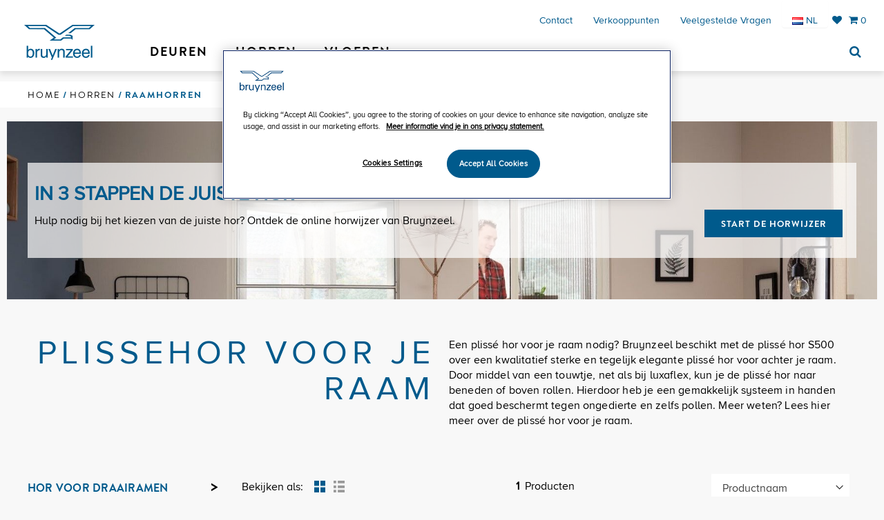

--- FILE ---
content_type: text/html; charset=UTF-8
request_url: https://bruynzeelhomeproducts.nl/nl-nl/assortiment/horren/raamhorren/plisse_hor.html
body_size: 20781
content:
<!doctype html>
<html lang="nl">
    <head >
        <script>
    var LOCALE = 'nl\u002DNL';
    var BASE_URL = 'https\u003A\u002F\u002Fbruynzeelhomeproducts.nl\u002Fnl\u002Dnl\u002Fassortiment\u002F';
    var require = {
        'baseUrl': 'https\u003A\u002F\u002Fbruynzeelhomeproducts.nl\u002Fnl\u002Dnl\u002Fassortiment\u002Fstatic\u002Ffrontend\u002FMuntz\u002Fbruynzeel\u002Fnl_NL'
    };</script>        <meta charset="utf-8"/>
<meta name="title" content="Plissehor voor je raam  :: Bruynzeel Home Products"/>
<meta name="description" content="Zoek je een plissé hor voor je raam? Met de plissé hor S500 beschikt Bruynzeel over een
geschikte oplossing voor je raam. Lees hier meer."/>
<meta name="keywords" content="Bruynzeel Home Products"/>
<meta name="robots" content="INDEX,FOLLOW"/>
<meta name="viewport" content="width=device-width, initial-scale=1"/>
<meta name="format-detection" content="telephone=no"/>
<title>Plissehor voor je raam  :: Bruynzeel Home Products</title>
<link  rel="stylesheet" type="text/css"  media="all" href="https://bruynzeelhomeproducts.nl/nl-nl/assortiment/static/frontend/Muntz/bruynzeel/nl_NL/mage/calendar.css" />
<link  rel="stylesheet" type="text/css"  media="all" href="https://bruynzeelhomeproducts.nl/nl-nl/assortiment/static/frontend/Muntz/bruynzeel/nl_NL/css/styles-m.css" />
<link  rel="stylesheet" type="text/css"  media="all" href="https://bruynzeelhomeproducts.nl/nl-nl/assortiment/static/frontend/Muntz/bruynzeel/nl_NL/Amasty_HidePrice/js/fancyambox/jquery.fancyambox.min.css" />
<link  rel="stylesheet" type="text/css"  media="all" href="https://bruynzeelhomeproducts.nl/nl-nl/assortiment/static/frontend/Muntz/bruynzeel/nl_NL/Amasty_HidePrice/css/amhideprice.css" />
<link  rel="stylesheet" type="text/css"  media="all" href="https://bruynzeelhomeproducts.nl/nl-nl/assortiment/static/frontend/Muntz/bruynzeel/nl_NL/Amasty_LibSwiperJs/vendor/swiper/swiper.min.css" />
<link  rel="stylesheet" type="text/css"  media="all" href="https://bruynzeelhomeproducts.nl/nl-nl/assortiment/static/frontend/Muntz/bruynzeel/nl_NL/Amasty_Base/vendor/slick/amslick.min.css" />
<link  rel="stylesheet" type="text/css"  media="all" href="https://bruynzeelhomeproducts.nl/nl-nl/assortiment/static/frontend/Muntz/bruynzeel/nl_NL/Lof_All/css/fix_magento2.css" />
<link  rel="stylesheet" type="text/css"  media="all" href="https://bruynzeelhomeproducts.nl/nl-nl/assortiment/static/frontend/Muntz/bruynzeel/nl_NL/Muntz_DecisionAid/css/decisionaid.css" />
<link  rel="stylesheet" type="text/css"  media="all" href="https://bruynzeelhomeproducts.nl/nl-nl/assortiment/static/frontend/Muntz/bruynzeel/nl_NL/Zgento_LightBox/css/lightbox.css" />
<link  rel="stylesheet" type="text/css"  media="all" href="https://bruynzeelhomeproducts.nl/nl-nl/assortiment/static/frontend/Muntz/bruynzeel/nl_NL/Muntz_Serviceparts/css/serviceparts.css" />
<link  rel="stylesheet" type="text/css"  media="all" href="https://bruynzeelhomeproducts.nl/nl-nl/assortiment/static/frontend/Muntz/bruynzeel/nl_NL/css/bootstrap.min.css" />
<link  rel="stylesheet" type="text/css"  media="all" href="https://bruynzeelhomeproducts.nl/nl-nl/assortiment/static/frontend/Muntz/bruynzeel/nl_NL/css/style.css" />
<link  rel="stylesheet" type="text/css"  media="all" href="https://bruynzeelhomeproducts.nl/nl-nl/assortiment/static/frontend/Muntz/bruynzeel/nl_NL/css/jquery.jscrollpane.css" />
<link  rel="stylesheet" type="text/css"  media="all" href="https://bruynzeelhomeproducts.nl/nl-nl/assortiment/static/frontend/Muntz/bruynzeel/nl_NL/Amasty_ShopbyBase/css/chosen/chosen.css" />
<link  rel="stylesheet" type="text/css"  media="screen and (min-width: 768px)" href="https://bruynzeelhomeproducts.nl/nl-nl/assortiment/static/frontend/Muntz/bruynzeel/nl_NL/css/styles-l.css" />
<link  rel="stylesheet" type="text/css"  media="print" href="https://bruynzeelhomeproducts.nl/nl-nl/assortiment/static/frontend/Muntz/bruynzeel/nl_NL/css/print.css" />
<link  rel="stylesheet" type="text/css"  media="all" href="https://maxcdn.bootstrapcdn.com/font-awesome/4.7.0/css/font-awesome.min.css" />
<script  type="text/javascript"  src="https://bruynzeelhomeproducts.nl/nl-nl/assortiment/static/_cache/merged/930ea855eebcdd7fb4d9d49327d49f22.js"></script>
<link rel="preload" as="font" crossorigin="anonymous" href="https://bruynzeelhomeproducts.nl/nl-nl/assortiment/static/frontend/Muntz/bruynzeel/nl_NL/fonts/opensans/light/opensans-300.woff2" />
<link rel="preload" as="font" crossorigin="anonymous" href="https://bruynzeelhomeproducts.nl/nl-nl/assortiment/static/frontend/Muntz/bruynzeel/nl_NL/fonts/opensans/regular/opensans-400.woff2" />
<link rel="preload" as="font" crossorigin="anonymous" href="https://bruynzeelhomeproducts.nl/nl-nl/assortiment/static/frontend/Muntz/bruynzeel/nl_NL/fonts/opensans/semibold/opensans-600.woff2" />
<link rel="preload" as="font" crossorigin="anonymous" href="https://bruynzeelhomeproducts.nl/nl-nl/assortiment/static/frontend/Muntz/bruynzeel/nl_NL/fonts/opensans/bold/opensans-700.woff2" />
<link rel="preload" as="font" crossorigin="anonymous" href="https://bruynzeelhomeproducts.nl/nl-nl/assortiment/static/frontend/Muntz/bruynzeel/nl_NL/fonts/Luma-Icons.woff2" />
<link  href="https://bruynzeelhomeproducts.nl/nl-nl/assortiment/static/frontend/Muntz/bruynzeel/nl_NL/Muntz_Extrablocks/css/style_extrablocks.less" />
<link  rel="canonical" href="https://bruynzeelhomeproducts.nl/nl-nl/assortiment/horren/raamhorren.html" />
<link  rel="icon" type="image/x-icon" href="https://bruynzeelhomeproducts.nl/nl-nl/assortiment/media/favicon/default/favicon_nieuw.png" />
<link  rel="shortcut icon" type="image/x-icon" href="https://bruynzeelhomeproducts.nl/nl-nl/assortiment/media/favicon/default/favicon_nieuw.png" />
<style>

.horwizard [groupid="205"]{display:none;}

.filter-options-item input[type=radio]{display:none;}

body .product.info.detailed .additional-attributes tbody tr td{text-align: left;}

.product-visualizer__modal-container{z-index:9999!important;}


.servicepart_form_container select.cat option[data-url*="/service-onderdelen.html"],
.servicepart_form_container select.cat option[data-url*="/deuren.html"],
.servicepart_form_container select.cat option[data-url*="deuren/"],
.servicepart_form_container select.cat option[data-url*="/vloeren.html"],
.servicepart_form_container select.cat option[data-url*="vloeren/"]{display: none;}


@media (min-width:768px)  {
.dealer-price-list img {max-height: 25px;}
}

body.category-horren .product-actions .actions,
body[class*="-duo"] .product-actions .actions,
body[class*="hor"] .product-actions .actions{display:none;}
#hatch-toggle-button[style]{margin:15px 0!important;}
</style>        <script>
                            (function(h,o,t,j,a,r){
                                h.hj=h.hj||function(){(h.hj.q=h.hj.q||[]).push(arguments)};
                                h._hjSettings={hjid:696920,hjsv:6};
                                a=o.getElementsByTagName('head')[0];
                                r=o.createElement('script');r.async=1;
                                r.src=t+h._hjSettings.hjid+j+h._hjSettings.hjsv;
                                a.appendChild(r);
                            })(window,document,'https://static.hotjar.com/c/hotjar-','.js?sv=');
                        </script><script async src="https://www.googletagmanager.com/gtag/js?id=DC-9716214"></script>
                         <script>
                            window.dataLayer = window.dataLayer || [];
                            function gtag(){dataLayer.push(arguments);}
                            gtag('js', new Date());
                            gtag('config', 'DC-9716214');
                         </script>    </head>
    <body data-container="body"
          data-mage-init='{"loaderAjax": {}, "loader": { "icon": "https://bruynzeelhomeproducts.nl/nl-nl/assortiment/static/frontend/Muntz/bruynzeel/nl_NL/images/loader-2.gif"}}'
        id="html-body" class="page-product page-with-filter page-products categorypath-horren-raamhorren category-raamhorren catalog-category-view page-layout-2columns-left">
        
<div class="cookie-status-message" id="cookie-status">
    The store will not work correctly in the case when cookies are disabled.</div>
<script type="text&#x2F;javascript">document.querySelector("#cookie-status").style.display = "none";</script>
<script type="text/x-magento-init">
    {
        "*": {
            "cookieStatus": {}
        }
    }
</script>

<script type="text/x-magento-init">
    {
        "*": {
            "mage/cookies": {
                "expires": null,
                "path": "\u002F",
                "domain": ".bruynzeelhomeproducts.nl",
                "secure": true,
                "lifetime": "28800"
            }
        }
    }
</script>
    <noscript>
        <div class="message global noscript">
            <div class="content">
                <p>
                    <strong>JavaScript lijkt uitgeschakeld te zijn in jouw browser.</strong>
                    <span>
                        Zet Javascript aan in je browser voor de beste ervaring op onze site.                    </span>
                </p>
            </div>
        </div>
    </noscript>

<script>
    window.cookiesConfig = window.cookiesConfig || {};
    window.cookiesConfig.secure = true;
</script><script>    require.config({
        map: {
            '*': {
                wysiwygAdapter: 'mage/adminhtml/wysiwyg/tiny_mce/tinymceAdapter'
            }
        }
    });</script><script>    require.config({
        paths: {
            googleMaps: 'https\u003A\u002F\u002Fmaps.googleapis.com\u002Fmaps\u002Fapi\u002Fjs\u003Fv\u003D3\u0026key\u003D'
        },
        config: {
            'Magento_PageBuilder/js/utils/map': {
                style: '',
            },
            'Magento_PageBuilder/js/content-type/map/preview': {
                apiKey: '',
                apiKeyErrorMessage: 'You\u0020must\u0020provide\u0020a\u0020valid\u0020\u003Ca\u0020href\u003D\u0027https\u003A\u002F\u002Fbruynzeelhomeproducts.nl\u002Fnl\u002Dnl\u002Fassortiment\u002Fadminhtml\u002Fsystem_config\u002Fedit\u002Fsection\u002Fcms\u002F\u0023cms_pagebuilder\u0027\u0020target\u003D\u0027_blank\u0027\u003EGoogle\u0020Maps\u0020API\u0020key\u003C\u002Fa\u003E\u0020to\u0020use\u0020a\u0020map.'
            },
            'Magento_PageBuilder/js/form/element/map': {
                apiKey: '',
                apiKeyErrorMessage: 'You\u0020must\u0020provide\u0020a\u0020valid\u0020\u003Ca\u0020href\u003D\u0027https\u003A\u002F\u002Fbruynzeelhomeproducts.nl\u002Fnl\u002Dnl\u002Fassortiment\u002Fadminhtml\u002Fsystem_config\u002Fedit\u002Fsection\u002Fcms\u002F\u0023cms_pagebuilder\u0027\u0020target\u003D\u0027_blank\u0027\u003EGoogle\u0020Maps\u0020API\u0020key\u003C\u002Fa\u003E\u0020to\u0020use\u0020a\u0020map.'
            },
        }
    });</script><script>
    require.config({
        shim: {
            'Magento_PageBuilder/js/utils/map': {
                deps: ['googleMaps']
            }
        }
    });</script><div class="page-wrapper"><header><!-- Navigation -->
<nav class="navbar navbar-default hidden-xs" role="navigation">
    <div class="container">
        <!-- Brand and toggle get grouped for better mobile display -->
<div class="navbar-header">
    <button type="button" class="navbar-toggle" data-toggle="collapse" data-target=".collapse">
        <span class="sr-only">Toggle navigation</span>
        <span class="icon icon-menu"></span>
    </button>


    <div data-block="minicart" class="minicart-wrapper">
        <a class="action showcart minicart-wrapper navbar-toggle visible-xs" href=""
           data-bind="scope: 'minicart_content'">
            <span class="icon icon-cart"></span>
        <span class="counter qty empty"
              data-bind="css: { empty: !!getCartParam('summary_count') == false }, blockLoader: isLoading">
            <span class="counter-number"><!-- ko text: getCartParam('summary_count') --><!-- /ko --></span>
        </span>
        </a>
        <script>
            window.checkout = null;
        </script>
        <script type="text/x-magento-init">
    {
        "[data-block='minicart']": {
            "Magento_Ui/js/core/app": []        },
        "*": {
            "Magento_Ui/js/block-loader": "https://bruynzeelhomeproducts.nl/nl-nl/assortiment/static/frontend/Muntz/bruynzeel/nl_NL/images/loader-1.gif"
        }
    }
    </script>
    </div>



    <a href="https://bruynzeelhomeproducts.nl/nl-nl/assortiment/customer/account/" class="navbar-toggle visible-xs" title="Account"><span class="icon icon-avatar"></span></a>
    </div>


        <!-- Collect the nav links, forms, and other content for toggling -->
<div class="collapse navbar-collapse" id="navbar-collapse-1">
    <ul class="nav navbar-nav navbar-right nav-account hidden-xs"><li><a href="https://bruynzeelhomeproducts.nl/nl-nl/assortiment/customer/account/" id="idGxBHrhLE" >Mijn account</a></li><li data-bind="scope: 'wishlist'">
    <a class="hidden-sm" href="https://bruynzeelhomeproducts.nl/nl-nl/assortiment/w/"
       title="Wensenlijst">
        <i class="fa fa-heart"></i>
        <!-- ko if: wishlist().counter -->
        <span data-bind="text: wishlist().counter">
                                                            </span>
        <!-- /ko -->
    </a>
</li>
<li data-block="minicart" class="minicart-wrapper">
    <a class="action showcart" href="https://bruynzeelhomeproducts.nl/nl-nl/assortiment/checkout/cart/"
       data-bind="scope: 'minicart_content'">
        <span class="icon icon-cart"></span>
        <span class="counter qty empty"
              data-bind="css: { empty: !!getCartParam('summary_count') == false }, blockLoader: isLoading">
            <span class="counter-number"><!-- ko text: getCartParam('summary_count') --><!-- /ko --></span>
        </span>
    </a>
            <div class="block block-minicart empty"
             data-role="dropdownDialog"
             data-mage-init='{"dropdownDialog":{
                "appendTo":"[data-block=minicart]",
                "triggerTarget":".showcart",
                "timeout": "2000",
                "closeOnMouseLeave": false,
                "closeOnEscape": true,
                "triggerClass":"active",
                "parentClass":"active",
                "buttons":[]}}' style="display: none">
            <div id="minicart-content-wrapper" data-bind="scope: 'minicart_content'">
                <!-- ko template: getTemplate() --><!-- /ko -->
            </div>
                    </div>
        <script>
        window.checkout = {"shoppingCartUrl":"https:\/\/bruynzeelhomeproducts.nl\/nl-nl\/assortiment\/checkout\/cart\/","checkoutUrl":"https:\/\/bruynzeelhomeproducts.nl\/nl-nl\/assortiment\/checkout\/","updateItemQtyUrl":"https:\/\/bruynzeelhomeproducts.nl\/nl-nl\/assortiment\/checkout\/sidebar\/updateItemQty\/","removeItemUrl":"https:\/\/bruynzeelhomeproducts.nl\/nl-nl\/assortiment\/checkout\/sidebar\/removeItem\/","imageTemplate":"Magento_Catalog\/product\/image_with_borders","baseUrl":"https:\/\/bruynzeelhomeproducts.nl\/nl-nl\/assortiment\/","minicartMaxItemsVisible":5,"websiteId":"1","maxItemsToDisplay":10,"storeId":"1","storeGroupId":"1","customerLoginUrl":"https:\/\/bruynzeelhomeproducts.nl\/nl-nl\/assortiment\/customer\/account\/login\/referer\/aHR0cHM6Ly9icnV5bnplZWxob21lcHJvZHVjdHMubmwvbmwtbmwvYXNzb3J0aW1lbnQvaG9ycmVuL3JhYW1ob3JyZW4uaHRtbD9zb29ydF90eXBlX2hvcj02Ng%2C%2C\/","isRedirectRequired":false,"autocomplete":"off","captcha":{"user_login":{"isCaseSensitive":false,"imageHeight":50,"imageSrc":"","refreshUrl":"https:\/\/bruynzeelhomeproducts.nl\/nl-nl\/assortiment\/captcha\/refresh\/","isRequired":false,"timestamp":1768853046}}};
    </script>
    <script type="text/x-magento-init">
    {
        "[data-block='minicart']": {
            "Magento_Ui/js/core/app": {"components":{"minicart_content":{"children":{"subtotal.container":{"children":{"subtotal":{"children":{"subtotal.totals":{"config":{"display_cart_subtotal_incl_tax":0,"display_cart_subtotal_excl_tax":1,"template":"Magento_Tax\/checkout\/minicart\/subtotal\/totals"},"children":{"subtotal.totals.msrp":{"component":"Magento_Msrp\/js\/view\/checkout\/minicart\/subtotal\/totals","config":{"displayArea":"minicart-subtotal-hidden","template":"Magento_Msrp\/checkout\/minicart\/subtotal\/totals"}}},"component":"Magento_Tax\/js\/view\/checkout\/minicart\/subtotal\/totals"}},"component":"uiComponent","config":{"template":"Magento_Checkout\/minicart\/subtotal"}}},"component":"uiComponent","config":{"displayArea":"subtotalContainer"}},"item.renderer":{"component":"Magento_Checkout\/js\/view\/cart-item-renderer","config":{"displayArea":"defaultRenderer","template":"Magento_Checkout\/minicart\/item\/default"},"children":{"item.image":{"component":"Magento_Catalog\/js\/view\/image","config":{"template":"Magento_Catalog\/product\/image","displayArea":"itemImage"}},"checkout.cart.item.price.sidebar":{"component":"uiComponent","config":{"template":"Magento_Checkout\/minicart\/item\/price","displayArea":"priceSidebar"}}}},"extra_info":{"component":"uiComponent","config":{"displayArea":"extraInfo"}},"promotion":{"component":"uiComponent","config":{"displayArea":"promotion"}}},"config":{"itemRenderer":{"default":"defaultRenderer","simple":"defaultRenderer","virtual":"defaultRenderer"},"template":"Magento_Checkout\/minicart\/content"},"component":"Magento_Checkout\/js\/view\/minicart"}},"types":[]}        },
        "*": {
            "Magento_Ui/js/block-loader": "https://bruynzeelhomeproducts.nl/nl-nl/assortiment/static/frontend/Muntz/bruynzeel/nl_NL/images/loader-1.gif"
        }
    }
    </script>
</li></ul>        </div>            </div>
    <!-- /.container -->
</nav>
<!-- Google Tag Manager -->
<script>(function(w,d,s,l,i){w[l]=w[l]||[];w[l].push({'gtm.start':
        new Date().getTime(),event:'gtm.js'});var f=d.getElementsByTagName(s)[0],
        j=d.createElement(s),dl=l!='dataLayer'?'&l='+l:'';j.async=true;j.src=
        'https://www.googletagmanager.com/gtm.js?id='+i+dl;f.parentNode.insertBefore(j,f);
    })(window,document,'script','dataLayer','GTM-M9TFBPP');</script>
<!-- End Google Tag Manager -->
<div class="header" style="margin-bottom: 28px;">
    <!-- Navigation -->
    <nav class="navbar navbar-default  navbar-fixed-top" role="navigation">
        <div class="container-fluid">
            <!-- Brand and toggle get grouped for better mobile display -->
            <div class="navbar-header custom-header">


                <li class="top-search visible-xs search-mobile-custom">
                    <a href="#" title="Zoeken"><i class="fa fa-search"></i></a>


                    <form class="searchFormHeader top-search-form form minisearch" id="search_mini_form_mobile"
                          action="https://bruynzeelhomeproducts.nl/nl-nl/assortiment/catalogsearch/result/" method="get">
                        <input type="hidden" name="language" value="nl-nl"/>
                        <input id="search_mobile"
                               data-mage-init='{"quickSearch":{
                                "formSelector":"#search_mini_form",
                                "url":"https://bruynzeelhomeproducts.nl/nl-nl/assortiment/search/ajax/suggest/",
                                "destinationSelector":"#search_autocomplete"}}'
                               type="text"
                               name="q"
                               value=""
                               placeholder="Zoeken op trefwoord"
                               class="input-text searchInput form-control"
                               maxlength="128"
                               role="combobox"
                               aria-haspopup="false"
                               aria-autocomplete="both"
                               autocomplete="off"/>
                        <div id="search_autocomplete_mobile" class="search-autocomplete"></div>
                        <input type="submit" style="display:none;" value="Zoeken" name="submit" class="btn">
                    </form>

                </li>

                <li class="custom-mobile-language visible-xs">
                    <div class="panel header">

    
    <div class="dropdown">

        <a class="dropdown-toggle default-language-desktop" title="Taal">
            <img class="ccm-region-flag"
                 id="ccm-region-flag-nl"
                 src="/concrete/images/countries/nl.png"
            />
            <span>NL</span>
        </a>

        <ul class="dropdown-menu">
                            <li>
                    <a href="/be-nl/">
                        <img class="ccm-region-flag"
                             id="ccm-region-flag-be"
                             src="/concrete/images/countries/be.png"
                        />
                        <span>| België</span>
                    </a>
                </li>
                            <li>
                    <a href="/be-fr/">
                        <img class="ccm-region-flag"
                             id="ccm-region-flag-fr"
                             src="/concrete/images/countries/fr.png"
                        />
                        <span>| Français</span>
                    </a>
                </li>
                    </ul>

    </div>

<ul class="header links"></ul></div>                </li>

                <button type="button" class="navbar-toggle" data-toggle="collapse" data-target="#navbar-collapse-1">
                    <span>Menu</span>
                </button>

                    <a class="navbar-brand" href="https://bruynzeelhomeproducts.nl/nl-nl" title="Bruynzeel">
    <img src="https://bruynzeelhomeproducts.nl/nl-nl/assortiment/media/logo/default/logo.png"
         alt="Bruynzeel"
    />
    </a>
            </div>
            <!-- Collect the nav links, forms, and other content for toggling -->
            <div class="collapse navbar-collapse" id="navbar-collapse-1">
                <ul class="nav navbar-nav navbar-right nav-account hidden-xs">
                    <li data-bind="scope: 'wishlist'">
                        <a class="hidden-sm" href="https://bruynzeelhomeproducts.nl/nl-nl/assortiment/w/"
                           title="Wensenlijst">
                            <i class="fa fa-heart"></i>
                                                    </a>
                    </li>

                    <script type="text/x-magento-init">
                        {
                            "*": {
                                "Magento_Ui/js/core/app": {
                                    "components": {
                                        "wishlist": {
                                            "component": "Magento_Wishlist/js/view/wishlist"
                                        }
                                    }
                                }
                            }
                        }

                    </script>

                    
                        <li>
                            <a href="https://bruynzeelhomeproducts.nl/nl-nl/assortiment/checkout/cart/" title="Winkelwagen">
                                <i class="fa fa-shopping-cart"></i>
                                <span>0</span>
                            </a>
                        </li>
                                    </ul>

                <ul class="nav navbar-nav navbar-right nav-main hidden-xs">
                                            <li>
                            <a href="https://bruynzeelhomeproducts.nl/nl-nl/contact"
                               target="_self"
                               title="">Contact</a>
                        </li>


                                            <li>
                            <a href="https://bruynzeelhomeproducts.nl/nl-nl/verkooppunten"
                               target="_self"
                               title="">Verkooppunten</a>
                        </li>


                                            <li>
                            <a href="https://bruynzeelhomeproducts.nl/nl-nl/veelgestelde-vragen"
                               target="_self"
                               title="">Veelgestelde vragen</a>
                        </li>


                                        <li>
                        <div class="panel header">

    
    <div class="dropdown">

        <a class="dropdown-toggle default-language-desktop" title="Taal">
            <img class="ccm-region-flag"
                 id="ccm-region-flag-nl"
                 src="/concrete/images/countries/nl.png"
            />
            <span>NL</span>
        </a>

        <ul class="dropdown-menu">
                            <li>
                    <a href="/be-nl/">
                        <img class="ccm-region-flag"
                             id="ccm-region-flag-be"
                             src="/concrete/images/countries/be.png"
                        />
                        <span>| België</span>
                    </a>
                </li>
                            <li>
                    <a href="/be-fr/">
                        <img class="ccm-region-flag"
                             id="ccm-region-flag-fr"
                             src="/concrete/images/countries/fr.png"
                        />
                        <span>| Français</span>
                    </a>
                </li>
                    </ul>

    </div>

<ul class="header links"></ul></div>                    </li>
                </ul>

                <ul class="nav navbar-nav nav-categories left-menu-items">
                                            <li class="nav-dropdown dropdown mega-dropdown">
                            <a aria-expanded="true" aria-haspopup="true" role="button" tabindex="0" data-submenu=""
                               data-toggle="dropdown" href="https://bruynzeelhomeproducts.nl/nl-nl/deuren"
                               target="_self"
                               class="dropdown-toggle">Deuren</a>
                                                            <ul class="dropdown-menu mega-dropdown-menu row ">
                                                                            <li class="col-sm-3">
                                                                                            <a href="https://bruynzeelhomeproducts.nl/nl-nl/deuren/binnendeuren"
                                                   target="_self">Binnendeuren</a>
                                                                                                    <ul class="dropdown-submenu">
                                                                                                                    <li>
                                                                <a href="https://bruynzeelhomeproducts.nl/nl-nl/assortiment/deuren/binnendeuren/jaren-30.html"
                                                                   target="_self">Jaren '30</a>
                                                            </li>
                                                                                                                    <li>
                                                                <a href="https://bruynzeelhomeproducts.nl/nl-nl/assortiment/deuren/binnendeuren/modern.html"
                                                                   target="_self">Modern</a>
                                                            </li>
                                                                                                                    <li>
                                                                <a href="https://bruynzeelhomeproducts.nl/nl-nl/assortiment/deuren/binnendeuren/klassiek.html"
                                                                   target="_self">Klassiek</a>
                                                            </li>
                                                                                                                    <li>
                                                                <a href="https://bruynzeelhomeproducts.nl/nl-nl/assortiment/deuren/binnendeuren/landelijk.html"
                                                                   target="_self">Landelijk</a>
                                                            </li>
                                                                                                                    <li>
                                                                <a href="https://bruynzeelhomeproducts.nl/nl-nl/assortiment/deuren/binnendeuren/basic.html"
                                                                   target="_self">Basic</a>
                                                            </li>
                                                                                                                    <li>
                                                                <a href="https://bruynzeelhomeproducts.nl/nl-nl/deuren/binnendeuren/industriele-deuren"
                                                                   target="_self">Industriëel</a>
                                                            </li>
                                                                                                            </ul>
                                                                                                                                            <a href="https://bruynzeelhomeproducts.nl/nl-nl/assortiment/deuren/deurbeslag.html"
                                                   target="_self">Binnendeurbeslag</a>
                                                                                                                                            <a href="https://bruynzeelhomeproducts.nl/nl-nl/assortiment/deuren/schuifdeursystemen.html"
                                                   target="_self">Schuifdeursystemen</a>
                                                                                                                                    </li>
                                                                            <li class="col-sm-3">
                                                                                            <a href="https://bruynzeelhomeproducts.nl/nl-nl/deuren/over-binnendeuren"
                                                   target="_self">Type binnendeuren</a>
                                                                                                    <ul class="dropdown-submenu">
                                                                                                                    <li>
                                                                <a href="https://bruynzeelhomeproducts.nl/nl-nl/assortiment/deuren/binnendeuren/stomp.html"
                                                                   target="_self">Stompe binnendeuren</a>
                                                            </li>
                                                                                                                    <li>
                                                                <a href="https://bruynzeelhomeproducts.nl/nl-nl/assortiment/deuren/binnendeuren/opdek.html"
                                                                   target="_self">Opdek binnendeuren</a>
                                                            </li>
                                                                                                                    <li>
                                                                <a href="https://bruynzeelhomeproducts.nl/nl-nl/assortiment/deuren/binnendeuren/deur_met_glas.html"
                                                                   target="_self">Deuren met glas</a>
                                                            </li>
                                                                                                                    <li>
                                                                <a href="https://bruynzeelhomeproducts.nl/nl-nl/assortiment/deuren/binnendeuren/dichte_deur.html"
                                                                   target="_self">Dichte deuren</a>
                                                            </li>
                                                                                                            </ul>
                                                                                                                                            <a href="https://bruynzeelhomeproducts.nl/nl-nl/deuren/service"
                                                   target="_self">Service</a>
                                                                                                    <ul class="dropdown-submenu">
                                                                                                                    <li>
                                                                <a href="https://bruynzeelhomeproducts.nl/nl-nl/deuren/service/bewerkingen-bruynzeel-binnendeuren"
                                                                   target="_self">Bewerkingen binnendeuren</a>
                                                            </li>
                                                                                                                    <li>
                                                                <a href="https://bruynzeelhomeproducts.nl/nl-nl/deuren/service/onderhoud-van-deuren"
                                                                   target="_self">Onderhoud binnendeuren</a>
                                                            </li>
                                                                                                                    <li>
                                                                <a href="https://bruynzeelhomeproducts.nl/application/files/5016/0432/7665/Montagehandleiding__vlak-_en_figuurglas.pdf"
                                                                   target="_self">Montagehandleiding vlak- en figuurglas</a>
                                                            </li>
                                                                                                                    <li>
                                                                <a href="https://bruynzeelhomeproducts.nl/brochures/binnendeuren.html"
                                                                   target="_self">Brochure online bekijken</a>
                                                            </li>
                                                                                                            </ul>
                                                                                                                                    </li>
                                                                            <li class="col-sm-3">
                                                                                            <a href="https://bruynzeelhomeproducts.nl/nl-nl/deuren/inspiratie-informatie"
                                                   target="_self">Inspiratie & informatie</a>
                                                                                                    <ul class="dropdown-submenu">
                                                                                                                    <li>
                                                                <a href="https://bruynzeelhomeproducts.nl/nl-nl/blog/deuren"
                                                                   target="_self">Deuren blog</a>
                                                            </li>
                                                                                                                    <li>
                                                                <a href="https://bruynzeelhomeproducts.nl/nl-nl/verkooppunten#group=deuren"
                                                                   target="_self">Verkooppunten deuren</a>
                                                            </li>
                                                                                                            </ul>
                                                                                                                                            <a href="https://bruynzeelhomeproducts.nl/nl-nl/deuren/veelgestelde-vragen-deuren"
                                                   target="_self">Veelgestelde vragen deuren</a>
                                                                                                    <ul class="dropdown-submenu">
                                                                                                                    <li>
                                                                <a href="https://bruynzeelhomeproducts.nl/nl-nl/veelgestelde-vragen/deuren/algemeen/hoe-bepaal-ik-de-draairichting-van-een-deur"
                                                                   target="_self">Hoe bepaal ik de draairichting?</a>
                                                            </li>
                                                                                                                    <li>
                                                                <a href="https://bruynzeelhomeproducts.nl/nl-nl/veelgestelde-vragen/deuren/Algemeen/Assortiment/Wat-is-het-verschil-tussen-een-opdekdeur-en-een-stompe-deur"
                                                                   target="_self">Wat is het verschil tussen stomp en opdek?</a>
                                                            </li>
                                                                                                            </ul>
                                                                                                                                    </li>
                                                                                                                <li class="col-sm-3 menu-image hidden-xs">
                                            <img src="https://bruynzeelhomeproducts.nl/application/files/images/cache/9a0406b29c9b81e6510ec5c986b607b0eb40582f.jpg">
                                        </li>
                                                                    </ul>
                                                    </li>
                                            <li class="nav-dropdown dropdown mega-dropdown">
                            <a aria-expanded="true" aria-haspopup="true" role="button" tabindex="0" data-submenu=""
                               data-toggle="dropdown" href="https://bruynzeelhomeproducts.nl/nl-nl/horren"
                               target="_self"
                               class="dropdown-toggle">Horren</a>
                                                            <ul class="dropdown-menu mega-dropdown-menu row ">
                                                                            <li class="col-sm-3">
                                                                                            <a href="https://bruynzeelhomeproducts.nl/nl-nl/assortiment/horren/hordeuren.html"
                                                   target="_self">Hordeuren</a>
                                                                                                    <ul class="dropdown-submenu">
                                                                                                                    <li>
                                                                <a href="https://bruynzeelhomeproducts.nl/nl-nl/assortiment/horren/hordeuren/hor-voor-enkele-deur.html"
                                                                   target="_self">Hor voor enkele deur</a>
                                                            </li>
                                                                                                                    <li>
                                                                <a href="https://bruynzeelhomeproducts.nl/nl-nl/assortiment/horren/hordeuren/hor-voor-dubbele-deuren.html"
                                                                   target="_self">Hor voor dubbele deuren</a>
                                                            </li>
                                                                                                                    <li>
                                                                <a href="https://bruynzeelhomeproducts.nl/nl-nl/assortiment/horren/hordeuren/hor-voor-schuifpui.html"
                                                                   target="_self">Hor voor schuifpui</a>
                                                            </li>
                                                                                                            </ul>
                                                                                                                                            <a href="https://bruynzeelhomeproducts.nl/nl-nl/horren/hordeuren-op-maat"
                                                   target="_self">Hordeuren op maat</a>
                                                                                                                                            <a href="https://bruynzeelhomeproducts.nl/nl-nl/horren/meetinstructies"
                                                   target="_self">Meetinstructies</a>
                                                                                                                                    </li>
                                                                            <li class="col-sm-3">
                                                                                            <a href="https://bruynzeelhomeproducts.nl/nl-nl/horren/raamhorren-assortiment"
                                                   target="_self">Raamhorren</a>
                                                                                                    <ul class="dropdown-submenu">
                                                                                                                    <li>
                                                                <a href="https://bruynzeelhomeproducts.nl/nl-nl/assortiment/horren/raamhorren/hor-voor-draairamen.html"
                                                                   target="_self">Hor voor draairamen</a>
                                                            </li>
                                                                                                                    <li>
                                                                <a href="https://bruynzeelhomeproducts.nl/nl-nl/assortiment/horren/raamhorren/hor-voor-draaikiepramen.html"
                                                                   target="_self">Hor voor draaikiepramen</a>
                                                            </li>
                                                                                                                    <li>
                                                                <a href="https://bruynzeelhomeproducts.nl/nl-nl/assortiment/horren/raamhorren/hor-voor-dakramen.html"
                                                                   target="_self">Hor voor dakramen</a>
                                                            </li>
                                                                                                            </ul>
                                                                                                                                            <a href="https://bruynzeelhomeproducts.nl/nl-nl/horren/raamhorren-op-maat"
                                                   target="_self">Raamhorren op maat</a>
                                                                                                                                    </li>
                                                                            <li class="col-sm-3">
                                                                                            <a href="https://bruynzeelhomeproducts.nl/nl-nl/horren/soorten-horren"
                                                   target="_self">Soorten horren</a>
                                                                                                    <ul class="dropdown-submenu">
                                                                                                                    <li>
                                                                <a href="https://bruynzeelhomeproducts.nl/nl-nl/assortiment/horren/lamellenhor.html"
                                                                   target="_self">Lamellenhor</a>
                                                            </li>
                                                                                                                    <li>
                                                                <a href="https://bruynzeelhomeproducts.nl/nl-nl/horren/soorten-horren/inzetrolhor"
                                                                   target="_self">Inzetrolhor</a>
                                                            </li>
                                                                                                                    <li>
                                                                <a href="https://bruynzeelhomeproducts.nl/nl-nl/assortiment/horren/magneet_hor.html"
                                                                   target="_self">Magneethor</a>
                                                            </li>
                                                                                                                    <li>
                                                                <a href="https://bruynzeelhomeproducts.nl/nl-nl/assortiment/horren/plisse_hor.html"
                                                                   target="_self">Plissehor</a>
                                                            </li>
                                                                                                                    <li>
                                                                <a href="https://bruynzeelhomeproducts.nl/nl-nl/assortiment/horren/rolhor.html"
                                                                   target="_self">Rolhor</a>
                                                            </li>
                                                                                                                    <li>
                                                                <a href="https://bruynzeelhomeproducts.nl/nl-nl/assortiment/horren/hordeuren/vaste_hor.html"
                                                                   target="_self">Vaste hor</a>
                                                            </li>
                                                                                                                    <li>
                                                                <a href="https://bruynzeelhomeproducts.nl/nl-nl/horren/soorten-horren/vliegenhor"
                                                                   target="_self">Vliegenhor</a>
                                                            </li>
                                                                                                            </ul>
                                                                                                                                            <a href="https://bruynzeelhomeproducts.nl/nl-nl/assortiment/serviceonderdelen?q=&cat=182"
                                                   target="_self">Serviceonderdelen bestellen</a>
                                                                                                                                            <a href="https://bruynzeelhomeproducts.nl/nl-nl/horren/horwijzer"
                                                   target="_self">Horwijzer</a>
                                                                                                                                    </li>
                                                                                                                <li class="col-sm-3 menu-image hidden-xs">
                                            <img src="https://bruynzeelhomeproducts.nl/application/files/images/cache/1b69735a035a0f66a7f024c17585a699b8800dbd.jpg">
                                        </li>
                                                                    </ul>
                                                    </li>
                                            <li class="nav-dropdown dropdown mega-dropdown">
                            <a aria-expanded="true" aria-haspopup="true" role="button" tabindex="0" data-submenu=""
                               data-toggle="dropdown" href="https://bruynzeelhomeproducts.nl/nl-nl/vloeren"
                               target="_self"
                               class="dropdown-toggle">Vloeren</a>
                                                            <ul class="dropdown-menu mega-dropdown-menu row ">
                                                                            <li class="col-sm-3">
                                                                                            <a href="https://bruynzeelhomeproducts.nl/nl-nl/vloeren/pvc"
                                                   target="_self">PVC</a>
                                                                                                    <ul class="dropdown-submenu">
                                                                                                                    <li>
                                                                <a href="https://bruynzeelhomeproducts.nl/nl-nl/assortiment/vloeren/pvc/extra-grote-tegel.html"
                                                                   target="_self">Extra grote tegel</a>
                                                            </li>
                                                                                                                    <li>
                                                                <a href="https://bruynzeelhomeproducts.nl/nl-nl/assortiment/vloeren/pvc/visgraat.html"
                                                                   target="_self">Visgraat</a>
                                                            </li>
                                                                                                                    <li>
                                                                <a href="https://bruynzeelhomeproducts.nl/nl-nl/assortiment/vloeren/pvc/extra-brede-plank.html"
                                                                   target="_self">Extra brede plank</a>
                                                            </li>
                                                                                                                    <li>
                                                                <a href="https://bruynzeelhomeproducts.nl/nl-nl/assortiment/vloeren/pvc/vierkante-tegel.html"
                                                                   target="_self">Vierkante tegel</a>
                                                            </li>
                                                                                                            </ul>
                                                                                                                                            <a href="https://bruynzeelhomeproducts.nl/nl-nl/vloeren/laminaat"
                                                   target="_self">Laminaat</a>
                                                                                                    <ul class="dropdown-submenu">
                                                                                                                    <li>
                                                                <a href="https://bruynzeelhomeproducts.nl/nl-nl/assortiment/vloeren/laminaat/origineel.html"
                                                                   target="_self">Origineel</a>
                                                            </li>
                                                                                                                    <li>
                                                                <a href="https://bruynzeelhomeproducts.nl/nl-nl/assortiment/vloeren/laminaat/origineel-plus.html"
                                                                   target="_self">Origineel plus</a>
                                                            </li>
                                                                                                                    <li>
                                                                <a href="https://bruynzeelhomeproducts.nl/nl-nl/assortiment/vloeren/laminaat-vloeren/waterbestendig.html"
                                                                   target="_self">Waterbestendig</a>
                                                            </li>
                                                                                                                    <li>
                                                                <a href="https://bruynzeelhomeproducts.nl/nl-nl/assortiment/vloeren/laminaat-vloeren/extra-breed-waterbestendig.html"
                                                                   target="_self">Extra breed waterbestendig</a>
                                                            </li>
                                                                                                            </ul>
                                                                                                                                            <a href="https://bruynzeelhomeproducts.nl/nl-nl/vloeren/laminaat/laminaat-leginstructies"
                                                   target="_self">Laminaat instructievideo's</a>
                                                                                                                                    </li>
                                                                            <li class="col-sm-3">
                                                                                            <a href="https://bruynzeelhomeproducts.nl/nl-nl/vloeren/garantievoorwaarden"
                                                   target="_self">Garantievoorwaarden</a>
                                                                                                    <ul class="dropdown-submenu">
                                                                                                                    <li>
                                                                <a href="https://bruynzeelhomeproducts.nl/nl-nl/vloeren/garantievoorwaarden/Laminaat-garantie"
                                                                   target="_self">Laminaat</a>
                                                            </li>
                                                                                                                    <li>
                                                                <a href="https://bruynzeelhomeproducts.nl/nl-nl/vloeren/garantievoorwaarden/pvc-garantie"
                                                                   target="_self">PVC vloeren</a>
                                                            </li>
                                                                                                            </ul>
                                                                                                                                    </li>
                                                                            <li class="col-sm-3">
                                                                                            <a href="https://jeweret.esignserver1.com/bruynzeel/gallery.do;jsessionid=607B443CA494DBD264B5D71C7191F3F0"
                                                   target="_self">Vloeren keuzehulp</a>
                                                                                                                                    </li>
                                                                                                                <li class="col-sm-3 menu-image hidden-xs">
                                            <img src="https://bruynzeelhomeproducts.nl/application/files/images/cache/b7ba51f66c9a55363aebfff5840c585d204702d2.jpg">
                                        </li>
                                                                    </ul>
                                                    </li>
                                    </ul>

                <ul class="nav navbar-nav navbar-right nav-categories">
                                        <li class="top-search hidden-xs">
                        <a href="#" title="Zoeken"><span class="fa fa-search"></span></a>
                        <form class="searchFormHeader top-search-form form minisearch" id="search_mini_form"
                              action="https://bruynzeelhomeproducts.nl/nl-nl/assortiment/catalogsearch/result/" method="get">
                            <input type="hidden" name="language" value="nl-nl"/>
                            <input id="search"
                                   data-mage-init='{"quickSearch":{
                                "formSelector":"#search_mini_form",
                                "url":"https://bruynzeelhomeproducts.nl/nl-nl/assortiment/search/ajax/suggest/",
                                "destinationSelector":"#search_autocomplete"}}'
                                   type="text"
                                   name="q"
                                   value=""
                                   placeholder="Zoeken op trefwoord"
                                   class="input-text searchInput form-control"
                                   maxlength="128"
                                   role="combobox"
                                   aria-haspopup="false"
                                   aria-autocomplete="both"
                                   autocomplete="off"/>
                            <div id="search_autocomplete" class="search-autocomplete"></div>
                            <input type="submit" style="display:none;" value="Zoeken" name="submit" class="btn">
                        </form>
                    </li>
                    <script>
                        require([
                            "jquery"
                        ], function (jQuery) {
                            jQuery(function ($) {

                                $.each($('.nav-dropdown'), function (key, value) {
                                    var anchor = $(value).children('a').clone().addClass('visible-xs').removeClass('dropdown-toggle').clone();
                                    $(value).children('ul').children('li:first-child').prepend(anchor);
                                });
                                $.each($('.dropdown-submenu'), function (key, value) {
                                    var anchor = $(value).prev('a').clone().addClass('visible-xs').removeClass('dropdown-toggle').clone();
                                    $(value).prev('a').addClass('nav-dropdown-anchor dropdown-toggle');
                                    var item = $('<li></li>').append(anchor);
                                    $(value).prepend(item);
                                });
                                var toggles = document.querySelectorAll(".navbar-toggle");
                                for (var i = toggles.length - 1; i >= 0; i--) {
                                    var toggle = toggles[i];
                                    toggleHandler(toggle);
                                }

                                function toggleHandler(toggle) {
                                    toggle.addEventListener("click", function (e) {
                                        e.preventDefault();
                                        if (this.classList.contains("active") === true) {
                                            this.classList.remove("active");
                                            $('.collapse.navbar-collapse').removeClass('in');
                                        } else {
                                            this.classList.add("active");
                                            $('.collapse.navbar-collapse').addClass('in');
                                        }
                                    });
                                }

                                $('.banner-menu a').hover(function () {
                                    $('.banner-image').toggleClass('over');
                                });
                                var resize = function () {
                                    var viewportWidth = $(window).width();
                                    var viewportHeight = $(window).height();
                                    if (viewportWidth <= '767') {
                                        $('.banner-image').css('min-height', viewportHeight);
                                    } else {
                                        $('.banner-image').css('min-height', 'auto');
                                    }
                                    ;
                                };
                                $(window).resize(resize);
                                resize();
                                $('.top-search a').on('click', function (e) {
                                    e.preventDefault();
                                    $('.top-search').toggleClass("open");
                                });
                                $('.mobile-search a').on('click', function (e) {
                                    e.preventDefault();
                                    $('.mobile-search').toggleClass("open");
                                });
                                $('.dropdown a.dropdown-toggle').on("click", function (e) {
                                    if ($(window).width() < 768)
                                        e.preventDefault();
                                    $(this).toggleClass('dropdown-open')
                                    $(this).next('ul').toggle();
                                    e.stopPropagation();
                                });
                                $(".section-filter a.btn-filter").click(function () {
                                    $(this).toggleClass('active');
                                    $(".block-filter-elements").slideToggle("slow", function () {
                                    });
                                });
                                $(window).scroll(function (e) {
                                    parallax();
                                });

                                function parallax() {
                                    var scrolled = $(window).scrollTop();
                                    $('.parallax-bg').css('top', -(scrolled * 0.3) + 'px');
                                }

                                $("a.toggle-submenu").click(function (e) {
                                    e.preventDefault();
                                    $(this).toggleClass('active').siblings().toggleClass('open');
                                });
                                $(".property-left").click(function (e) {
                                    e.preventDefault();
                                    $('.category-submenu').text($(this).text());
                                    $("a.toggle-submenu").removeClass('active').siblings().removeClass('open');
                                });
                                $(".property-right").click(function (e) {
                                    e.preventDefault();
                                    $('.product-submenu').text($(this).text());
                                    $("a.toggle-submenu").removeClass('active').siblings().removeClass('open');
                                });
                            });
                        });
                    </script>
                </ul>

                <ul class="list-inline nav-account visible-xs">

                                            <li>
                            <a href="https://bruynzeelhomeproducts.nl/nl-nl/contact"
                               target="_blank"
                               title="">Contact</a>
                        </li>
                                            <li>
                            <a href="https://bruynzeelhomeproducts.nl/nl-nl/verkooppunten"
                               target="_blank"
                               title="">Verkooppunten</a>
                        </li>
                                            <li>
                            <a href="https://bruynzeelhomeproducts.nl/nl-nl/veelgestelde-vragen"
                               target="_blank"
                               title="">Veelgestelde vragen</a>
                        </li>
                    
                    <li data-bind="scope: 'wishlist'">
                        <a class="hidden-sm" href="https://bruynzeelhomeproducts.nl/nl-nl/assortiment/w/"
                           title="Wensenlijst">
                            <i class="fa fa-heart"></i>
                            <!-- ko if: wishlist().counter -->
                            <span data-bind="text: wishlist().counter">
                                0                            </span>
                            <!-- /ko -->
                        </a>
                    </li>
                                            <li>
                            <a href="https://bruynzeelhomeproducts.nl/nl-nl/assortiment/checkout/cart/" title="Winkelwagen">
                                <i class="fa fa-shopping-cart"></i>
                                                            </a>
                        </li>
                                    </ul>

            </div>
        </div>
    </nav>
</div>

    <div class="section section-breadcrumbs">
        <ul class="list-inline">
                            <li class="item home">
                                            <a href="https://bruynzeelhomeproducts.nl/nl-nl" title="Ga naar homepagina">
                            Home                        </a>
                                    </li>
                            <li class="item category198">
                                            <a href="https://bruynzeelhomeproducts.nl/nl-nl/assortiment/horren.html" title="">
                            Horren                        </a>
                                    </li>
                            <li class="item category186">
                                            <span class="current-article">Raamhorren</span>
                                    </li>
                    </ul>
    </div>


</header><div class="container widget-position-category"><div class="widget block block-static-block">
    <div data-content-type="html" data-appearance="default" data-element="main" data-decoded="true"><div class="section section-hero top-hero">
<div class="parallax-bg" style="height: 100%; background-image: url('https://bruynzeelhomeproducts.nl/application/files/2415/9464/4925/allure-plisse-hordeur.jpg');">&nbsp;</div>
<div class="container" style="background-color: rgba(255, 255, 255, 0.7);">
<div class="row">
<div class="col-sm-7" style="margin-top: 30px;"><span style="display: block; text-align: left; text-transform: uppercase; color: #005a8c; margin-bottom: 10px; font-size: 1.75rem; font-weight: 900!important; font-family: inherit; line-height: 1.1; margin-inline-end: 0px;">In 3 stappen de juiste hor</span>
<p style="text-align: left;"><span style="color: #000;">Hulp nodig bij het kiezen van de juiste hor? Ontdek de online horwijzer van Bruynzeel.</span></p>
</div>
</div>
<a class="btn btn-default btn-more" title="Help me kiezen" href="https://bruynzeelhomeproducts.nl/nl-nl/horren/horwijzer" target="_blank" rel="noopener">Start de horwijzer</a></div>
</div>

</div></div>
</div><div class="container category-intro-container">
    <div class="row">
                <div class="col-sm-6 col-xs-12 cat-intro-name" style="">
            <h1>Plissehor voor je raam</h1>
        </div>
        <div class="col-sm-6 col-xs-12 cat-intro-description">
            <p>Een plissé hor voor je raam nodig? Bruynzeel beschikt met de plissé hor S500 over een kwalitatief sterke en tegelijk elegante plissé hor voor achter je raam. Door middel van een touwtje, net als bij luxaflex, kun je de plissé hor naar beneden of boven rollen. Hierdoor heb je een gemakkelijk systeem in handen dat goed beschermt tegen ongedierte en zelfs pollen. Meer weten? Lees hier meer over de plissé hor voor je raam.</p>        </div>
    </div>
</div>
<main id="maincontent" class="page-main"><a id="contentarea" tabindex="-1"></a>
<div class="container"><div class="row"><div class="page messages"><div data-placeholder="messages"></div>
<div data-bind="scope: 'messages'">
    <div data-bind="foreach: { data: cookieMessages, as: 'message' }" class="messages">

        <div data-bind="style: {display: message.type == 'cart-add-success' ? 'none' : 'block'}"
             style="display: none;">
            <div data-bind="attr: {
            class: 'message-' + message.type + ' ' + message.type + ' message',
            'data-ui-id': 'message-' + message.type
        }">
                <div data-bind="html: message.text"></div>
            </div>
        </div>

        <div data-bind="attr: {
            class: 'cart-popup-wrapper popup-message-' + message.type,
            'data-ui-id': 'message-' + message.type
        }">
            <div class="cart-popup cart-popup-inner" data-bind="style: {display: message.type == 'cart-add-success' ? 'block' : 'none'}"
                 style="display: none;">

                <div class="modal show" tabindex="-1" role="dialog">
                    <div class="modal-dialog modal-sm" role="document">
                        <div class="modal-content">
                            <div class="modal-header">
                                <div type="button" class="close">
                                </div>
                            </div>
                            <div class="modal-body">
                                <div class="modal-inner-content">
                                    <div data-bind="html: message.text"></div>
                                </div>
                            </div>
                            <div class="modal-footer">
                                <a class="btn btn-default btn-block btn-close-modal" href="#" title="">VERDER WINKELEN</a>
                                <a class="btn btn-default btn-block" href="https://bruynzeelhomeproducts.nl/nl-nl/assortiment/checkout/" title="">direct bestellen</a>
                                <div class="continue">
                                    <a href="https://bruynzeelhomeproducts.nl/nl-nl/assortiment/checkout/cart/" title="Winkelwagen">
                                        <p>Pas winkelwagen aan</p>
                                    </a>
                                </div>
                            </div>
                        </div>
                    </div>
                </div>
            </div>
        </div>
    </div>
    <div data-bind="foreach: { data: messages().messages, as: 'message' }" class="messages">
        <div data-bind="attr: {
            class: 'message-' + message.type + ' ' + message.type + ' message',
            'data-ui-id': 'message-' + message.type
        }">
            <div data-bind="html: message.text"></div>
        </div>
    </div>
</div>
<script>
    require([
        "jquery"
    ], function ($) {
        {
            $(document).on("click",'.close, .btn-close-modal', function (e) {
                // $('.modal').removeClass('show');
                e.preventDefault();
                $(this).closest('.modal').removeClass('show');
            });
        }
    });
</script>

<script type="text/x-magento-init">
    {
        "*": {
            "Magento_Ui/js/core/app": {
                "components": {
                        "messages": {
                            "component": "Magento_Theme/js/view/messages"
                        }
                    }
                }
            }
    }
</script>

</div><div class="cart-container"><div class="col-md-3 col-sm-4 sidebar sidebar-main hidden-xs"><div class="row extrablocks-subcategory-block">
    <div class="col-sm-12 subcategory-item">
<a class="extrablocks_subcategory" href="https://bruynzeelhomeproducts.nl/nl-nl/assortiment/horren/raamhorren/hor-voor-draairamen.html"><p>hor voor draairamen</p></a>
    </div>

    <div class="col-sm-12 subcategory-item">
<a class="extrablocks_subcategory" href="https://bruynzeelhomeproducts.nl/nl-nl/assortiment/horren/raamhorren/hor-voor-draaikiepramen.html"><p>hor voor draaikiepramen</p></a>
    </div>

    <div class="col-sm-12 subcategory-item">
<a class="extrablocks_subcategory" href="https://bruynzeelhomeproducts.nl/nl-nl/assortiment/horren/raamhorren/hor-voor-dakramen.html"><p>Hor voor dakramen</p></a>
    </div>

    </div>

    <p class="custom-filter-desktop">Filter op</p>
    <div class="block block-filter">

        <div class="block-content filter-content">


            <div class="filter-options" id="accordion-filter">

                
    <div id="am-shopby-container"
         class="amshopby-filter-current filter-current"
         data-am-js="shopby-container"
         data-mage-init='{"collapsible":{"openedState": "active", "collapsible": true, "active": false }}'>
        <span class="block-subtitle filter-current-subtitle"
              role="heading"
              aria-level="2"
              data-role="title"
              data-count="1">
            Nu winkelen per        </span>
        <ol class="amshopby-items items">
                                            <li class="item amshopby-item"
                    data-am-js="shopby-item"
                    data-container="soort_type_hor"
                    data-value="66">
                                            <a class="amshopby-remove"
                           href="https://bruynzeelhomeproducts.nl/nl-nl/assortiment/horren/raamhorren.html"
                           aria-label="Verwijderen&#x20;Soort&#x2F;&#x20;type&#x20;hor&#x20;Pliss&#xE9;&#x20;hor"
                           title="Verwijderen&#x20;Soort&#x2F;&#x20;type&#x20;hor&#x20;Pliss&#xE9;&#x20;hor">
                        </a>
                                        <span class="amshopby-filter-name">
                        Soort/ type hor                    </span>
                    <div class="amshopby-filter-value">
                        Plissé hor                    </div>
                </li>

                                        <li class="amshopby-button-wrap">
                            </li>
        </ol>

        <script type="text/x-magento-init">
            {
                "[data-am-js='shopby-container']": {
                    "amShopbyFilterContainer": {
                            "collectFilters": 0,
                            "numberOfUnfoldedOptions": 0                       }
                }
            }
        </script>
    </div>

                                    <div class="block-actions filter-actions">
                        <a href="https://bruynzeelhomeproducts.nl/nl-nl/assortiment/horren/raamhorren.html" class="action clear filter-clear btn btn-default primary"><span>Verwijder alles</span></a>
                    </div>
                                                                   

                                                       

                                                       

                                                       

                                            <div class="filter-options-item">
                                                        <a class="filter-Breedte filter-options-title" role="button" data-toggle="collapse" href="#filtercode0" aria-expanded="false" aria-controls="collapseExample">Breedte</a>
                            <div class="filter-Breedte filter-option-content collapse in" id="filtercode0">

<ol class="items am-filter-items-attr_breedte"
    >

    <form data-am-js="am-ranges"
          data-amshopby-filter="attr_breedte"
          data-amshopby-filter-request-var="breedte">
                                                                <li class="item col-xs-6" data-label="63 cm">
                                    <a
                            class="am-filter-item-696e8e36a090b"
                            data-am-js="filter-item-default"
                            href="https://bruynzeelhomeproducts.nl/nl-nl/assortiment/horren/raamhorren/plisse_hor.html?breedte=394"
                         rel="nofollow"                    >
                                                <input
                                name="amshopby[breedte][]"
                                value="394"
                                type="radio"
                                style="display: none;"
                                                    />
                        <span class="label">63 cm</span>
                                            </a>
                            </li>
                                                        <li class="item col-xs-6" data-label="83 cm">
                                    <a
                            class="am-filter-item-696e8e36a0e3b"
                            data-am-js="filter-item-default"
                            href="https://bruynzeelhomeproducts.nl/nl-nl/assortiment/horren/raamhorren/plisse_hor.html?breedte=395"
                         rel="nofollow"                    >
                                                <input
                                name="amshopby[breedte][]"
                                value="395"
                                type="radio"
                                style="display: none;"
                                                    />
                        <span class="label">83 cm</span>
                                            </a>
                            </li>
                                                        <li class="item col-xs-6" data-label="103 cm">
                                    <a
                            class="am-filter-item-696e8e36a119c"
                            data-am-js="filter-item-default"
                            href="https://bruynzeelhomeproducts.nl/nl-nl/assortiment/horren/raamhorren/plisse_hor.html?breedte=396"
                         rel="nofollow"                    >
                                                <input
                                name="amshopby[breedte][]"
                                value="396"
                                type="radio"
                                style="display: none;"
                                                    />
                        <span class="label">103 cm</span>
                                            </a>
                            </li>
                                                        <li class="item col-xs-6" data-label="123 cm">
                                    <a
                            class="am-filter-item-696e8e36a14f1"
                            data-am-js="filter-item-default"
                            href="https://bruynzeelhomeproducts.nl/nl-nl/assortiment/horren/raamhorren/plisse_hor.html?breedte=397"
                         rel="nofollow"                    >
                                                <input
                                name="amshopby[breedte][]"
                                value="397"
                                type="radio"
                                style="display: none;"
                                                    />
                        <span class="label">123 cm</span>
                                            </a>
                            </li>
            </form>
</ol>

</div>
                        </div>
                                                       

                                                       

                                                       

                                                       

                                                       

                                                       

                                                       

                                                       

                                                       

                                                       

                                                       

                                                       

                                                       

                                                       

                                                       

                                                       

                                                       

                                                       

                                                       

                                                       

                                                       

                                                       

                                                       

                                                       

                                                       

                                                       

                                                       

                                                       

                                                       

                                                       

                                                       

                                                       

                                                       

                                                       

                                                       

                                                       

                                                       

                                                       

                                                       

                                                       

                                                       

                                                       

                                                </div>
        </div>
    </div>
<div class="block block-compare" data-bind="scope: 'compareProducts'" data-role="compare-products-sidebar">
    <div class="block-title">
        <strong id="block-compare-heading" role="heading" aria-level="2">Vergelijk producten</strong>
        <span class="counter qty no-display" data-bind="text: compareProducts().countCaption, css: {'no-display': !compareProducts().count}"></span>
    </div>
    <!-- ko if: compareProducts().count -->
    <div class="block-content no-display" aria-labelledby="block-compare-heading" data-bind="css: {'no-display': !compareProducts().count}">
        <ol id="compare-items" class="product-items product-items-names" data-bind="foreach: compareProducts().items">
                <li class="product-item">
                    <input type="hidden" class="compare-item-id" data-bind="value: id"/>
                    <strong class="product-item-name">
                        <a data-bind="attr: {href: product_url}, html: name" class="product-item-link"></a>
                    </strong>
                    <a href="#" data-bind="attr: {'data-post': remove_url}" title="Verwijder dit item" class="action delete">
                        <span>Verwijder dit item</span>
                    </a>
                </li>
        </ol>
        <div class="actions-toolbar">
            <div class="primary">
                <a data-bind="attr: {'href': compareProducts().listUrl}" class="btn btn-default btn-block"><span>Vergelijk</span></a>
            </div>
            <div class="secondary">
                <a id="compare-clear-all" href="#" class="action clear" data-post="{&quot;action&quot;:&quot;https:\/\/bruynzeelhomeproducts.nl\/nl-nl\/assortiment\/catalog\/product_compare\/clear\/&quot;,&quot;data&quot;:{&quot;uenc&quot;:&quot;&quot;,&quot;confirmation&quot;:true,&quot;confirmationMessage&quot;:&quot;Weet je zeker dat je alle producten uit je vergelijking wilt verwijderen?&quot;}}">
                    <span>Verwijder alles</span>
                </a>
            </div>
        </div>
    </div>
    <!-- /ko -->
    <!-- ko ifnot: compareProducts().count -->
    <div class="empty">Je hebt geen items om te vergelijken.</div>
    <!-- /ko -->
</div>
<script type="text/x-magento-init">
{"[data-role=compare-products-sidebar]": {"Magento_Ui/js/core/app": {"components":{"compareProducts":{"component":"Magento_Catalog\/js\/view\/compare-products"}}}}}
</script>
</div><div class="col-md-9 col-sm-8 column main"><div class="catalog-topnav amasty-catalog-topnav">
    <p class="custom-filter-desktop">Filter op</p>
    <div class="block block-filter">

        <div class="block-content filter-content">


            <div class="filter-options" id="accordion-filter">

                

                                    <div class="block-actions filter-actions">
                        <a href="https://bruynzeelhomeproducts.nl/nl-nl/assortiment/horren/raamhorren/plisse_hor.html" class="action clear filter-clear btn btn-default primary"><span>Verwijder alles</span></a>
                    </div>
                                                            </div>
        </div>
    </div>
</div><input name="form_key" type="hidden" value="8cBc9avuoTmJMgHr" /><script type="text/x-magento-init">
    {
        "*": {
            "Magento_Customer/js/section-config": {
                "sections": {"stores\/store\/switch":["*"],"stores\/store\/switchrequest":["*"],"directory\/currency\/switch":["*"],"*":["messages"],"customer\/account\/logout":["*","recently_viewed_product","recently_compared_product","persistent"],"customer\/account\/loginpost":["*"],"customer\/account\/createpost":["*"],"customer\/account\/editpost":["*"],"customer\/ajax\/login":["checkout-data","cart","captcha"],"catalog\/product_compare\/add":["compare-products"],"catalog\/product_compare\/remove":["compare-products"],"catalog\/product_compare\/clear":["compare-products"],"sales\/guest\/reorder":["cart"],"sales\/order\/reorder":["cart"],"checkout\/cart\/add":["cart","directory-data"],"checkout\/cart\/delete":["cart"],"checkout\/cart\/updatepost":["cart"],"checkout\/cart\/updateitemoptions":["cart"],"checkout\/cart\/couponpost":["cart"],"checkout\/cart\/estimatepost":["cart"],"checkout\/cart\/estimateupdatepost":["cart"],"checkout\/onepage\/saveorder":["cart","checkout-data","last-ordered-items"],"checkout\/sidebar\/removeitem":["cart"],"checkout\/sidebar\/updateitemqty":["cart"],"rest\/*\/v1\/carts\/*\/payment-information":["cart","last-ordered-items","captcha","instant-purchase"],"rest\/*\/v1\/guest-carts\/*\/payment-information":["cart","captcha"],"rest\/*\/v1\/guest-carts\/*\/selected-payment-method":["cart","checkout-data"],"rest\/*\/v1\/carts\/*\/selected-payment-method":["cart","checkout-data","instant-purchase"],"customer\/address\/*":["instant-purchase"],"customer\/account\/*":["instant-purchase"],"vault\/cards\/deleteaction":["instant-purchase"],"multishipping\/checkout\/overviewpost":["cart"],"paypal\/express\/placeorder":["cart","checkout-data"],"paypal\/payflowexpress\/placeorder":["cart","checkout-data"],"paypal\/express\/onauthorization":["cart","checkout-data"],"persistent\/index\/unsetcookie":["persistent"],"review\/product\/post":["review"],"wishlist\/index\/add":["wishlist"],"wishlist\/index\/remove":["wishlist"],"wishlist\/index\/updateitemoptions":["wishlist"],"wishlist\/index\/update":["wishlist"],"wishlist\/index\/cart":["wishlist","cart"],"wishlist\/index\/fromcart":["wishlist","cart"],"wishlist\/index\/allcart":["wishlist","cart"],"wishlist\/shared\/allcart":["wishlist","cart"],"wishlist\/shared\/cart":["cart"],"rest\/*\/v1\/guest-buckaroo\/*\/payment-information":["cart","captcha"],"rest\/*\/v1\/buckaroo\/payment-information":["cart","last-ordered-items","instant-purchase","captcha"],"braintree\/paypal\/placeorder":["cart","checkout-data"],"braintree\/googlepay\/placeorder":["cart","checkout-data"]},
                "clientSideSections": ["checkout-data","cart-data"],
                "baseUrls": ["https:\/\/bruynzeelhomeproducts.nl\/nl-nl\/assortiment\/"],
                "sectionNames": ["messages","customer","compare-products","last-ordered-items","cart","directory-data","captcha","instant-purchase","loggedAsCustomer","persistent","review","wishlist","recently_viewed_product","recently_compared_product","product_data_storage","paypal-billing-agreement"]            }
        }
    }
</script>
<script type="text/x-magento-init">
    {
        "*": {
            "Magento_Customer/js/customer-data": {
                "sectionLoadUrl": "https\u003A\u002F\u002Fbruynzeelhomeproducts.nl\u002Fnl\u002Dnl\u002Fassortiment\u002Fcustomer\u002Fsection\u002Fload\u002F",
                "expirableSectionLifetime": 60,
                "expirableSectionNames": ["cart","persistent"],
                "cookieLifeTime": "28800",
                "updateSessionUrl": "https\u003A\u002F\u002Fbruynzeelhomeproducts.nl\u002Fnl\u002Dnl\u002Fassortiment\u002Fcustomer\u002Faccount\u002FupdateSession\u002F"
            }
        }
    }
</script>
<script type="text/x-magento-init">
    {
        "*": {
            "Magento_Customer/js/invalidation-processor": {
                "invalidationRules": {
                    "website-rule": {
                        "Magento_Customer/js/invalidation-rules/website-rule": {
                            "scopeConfig": {
                                "websiteId": "1"
                            }
                        }
                    }
                }
            }
        }
    }
</script>
<script type="text/x-magento-init">
    {
        "body": {
            "pageCache": {"url":"https:\/\/bruynzeelhomeproducts.nl\/nl-nl\/assortiment\/page_cache\/block\/render\/soort_type_hor\/66\/id\/186\/?soort_type_hor=66","handles":["default","catalog_category_view","catalog_category_view_type_layered","catalog_category_view_displaymode_products","catalog_category_view_id_186"],"originalRequest":{"route":"catalog","controller":"category","action":"view","uri":"\/nl-nl\/assortiment\/horren\/raamhorren\/plisse_hor.html"},"versionCookieName":"private_content_version"}        }
    }
</script>
    <div id="amasty-shopby-product-list">

    

    <div class="toolbar toolbar-products row toolbar-products-bruynzeel" data-mage-init='{"productListToolbarForm":{"mode":"product_list_mode","direction":"product_list_dir","order":"product_list_order","limit":"product_list_limit","modeDefault":"grid","directionDefault":"asc","orderDefault":"name","limitDefault":12,"url":"https:\/\/bruynzeelhomeproducts.nl\/nl-nl\/assortiment\/horren\/raamhorren\/plisse_hor.html","formKey":"8cBc9avuoTmJMgHr","post":false}}'>
                    



    <div class="modes col-md-4 first">

                            Bekijken als:  
                                                <strong title="Grid" class="modes-mode active mode-grid" data-value="grid">
<!--                        <span>--><!--</span>-->
                    </strong>
                                                                <a class="modes-mode mode-list" title="Lijst" href="#" data-role="mode-switcher" data-value="list" id="mode-list" aria-labelledby="modes-label mode-list">
<!--                        <span>--><!--</span>-->
                    </a>
                                            <span class="overlay-mobile-cart"></span>


    </div>

<!--    <button type="button" class="mobile-cart-button">-->
<!--        <span class="sr-only">Toggle filters</span>-->
<!--        <span class="icon icon-menu toggle-filters-button"><span> Add Filters</span></span> </button>-->

<!--    <button class="mobile-cart-button" type="button" data-toggle="collapse" data-target="#category-filter-mobile" aria-expanded="false" aria-controls="collapseExample">-->
<!--        Filter op-->
<!--    </button>-->





<!---->
<!--<script>-->
<!--    require([-->
<!--        "jquery"-->
<!--    ], function($){-->
<!--//<![CDATA[-->
<!--        $(document).ready(function () {-->
<!--            $('.mobile-cart-button').click(function () {-->
<!--                $(".sidebar-main").css("display","block");-->
<!--                $(".sidebar-main").appendTo(".destinatie");-->
<!--            });-->
<!--        });-->
<!---->
<!--//]]>-->
<!--    });-->
<!--</script>-->

        
		        	<div class="col-md-4 products-mobile-total" style="text-align: center;"><span class="total-products">1</span>  Producten</div>
		
                    
<div class="field col-md-4 limiter">
    <span class="hidden-xs">Producten per pagina</span>
    <span class="visible-xs">Toon:</span>
    <div class="control">
                        
        
                            <span class="active">12</span>
            
                            <span>/</span>
                    
                            <a href="#" data-select-limiter="24" title="24">
                    24                </a>
            
                    
        <select id="limiter" data-role="limiter" class="limiter-options">
                            <option value="12" selected>
                    12                </option>
                            <option value="24">
                    24                </option>
                    </select>
    </div>
</div>

<script>
    require(['jquery'], function (jQuery) {

//<![CDATA[
        jQuery(document).ready(function () {
            jQuery('a[data-select-limiter]').on('click', function (e) {
                e.preventDefault();
                jQuery("select#limiter option[value=" + jQuery(this).data('select-limiter') + "]").attr('selected', 'selected').change();
            });
        });
//]]>

    });
</script>
            
<div class="toolbar-sorter sorter col-md-4">
    <label class="sorter-label" for="sorter">Sorteer op</label>
    <select id="sorter" data-role="sorter" class="sorter-options">
                    <option value="position">
                Positie            </option>
                    <option value="name" selected>
                Productnaam            </option>
                    <option value="price">
                Prijs            </option>
            </select>
</div>
            
               
    
        
        
    
    

    </div>

    

<!--<div class="collapse " id="category-filter-mobile">-->
<!--    <div class="destinatie">-->
<!--    </div>-->
<!--</div>-->


<script type="text/x-magento-init">
    {
        "body": {
            "addToWishlist": {"productType":["simple","virtual","downloadable","bundle","grouped","configurable"]}        }
    }
</script>
    <div class="sidebar sidebar-main hidden-sm hidden-md hidden-lg">
    <!--    <h2 class="custom-filter-desktop">Filter op</h2>-->
    <div class="block block-filter">
        <div class="block-title">
            <a data-toggle="collapse" href="#collapseFilter">Filter op</a>
        </div>
        <div id="collapseFilter" class="block-content filter-content panel-collapse collapse">
            <div class="filter-options" id="accordion-filter">

                
    <div id="am-shopby-container" class="amshopby-filter-current filter-current" data-am-js="shopby-container" data-mage-init='{"collapsible":{"openedState": "active", "collapsible": true, "active": false }}'>
        <span class="block-subtitle filter-current-subtitle" role="heading" aria-level="2" data-role="title" data-count="1">
            Nu winkelen per        </span>
        <ol class="amshopby-items items">
                                            <li class="item amshopby-item" data-am-js="shopby-item" data-container="soort_type_hor" data-value="66">
                                            <a class="amshopby-remove" href="https://bruynzeelhomeproducts.nl/nl-nl/assortiment/horren/raamhorren.html" aria-label="Verwijderen Soort/ type hor Plissé hor" title="Verwijderen Soort/ type hor Plissé hor">
                        </a>
                                        <span class="amshopby-filter-name">
                        Soort/ type hor                    </span>
                    <div class="amshopby-filter-value">
                        Plissé hor                    </div>
                </li>

                                        <li class="amshopby-button-wrap">
                            </li>
        </ol>

        <script type="text/x-magento-init">
            {
                "[data-am-js='shopby-container']": {
                    "amShopbyFilterContainer": {
                            "collectFilters": 0,
                            "numberOfUnfoldedOptions": 0                       }
                }
            }
        </script>
    </div>

                                    <div class="block-actions filter-actions">
                        <a href="https://bruynzeelhomeproducts.nl/nl-nl/assortiment/horren/raamhorren.html" class="action clear filter-clear"><span>Verwijder alles</span></a>
                    </div>
                                                                                            <div class="filter-options-item">
                                                        <a class="mobile-collapse filter-Categorie filter-options-title" role="button" data-toggle="collapse" href="#filtercode0" aria-expanded="false" aria-controls="collapseExample">Categorie</a>
                            <div id="collapse-in-out" class="filter-Categorie filter-option-content collapse in">

<form data-amshopby-filter="category_ids" data-amshopby-filter-request-var="cat">
    <ul class="items am-filter-items-category_ids am-labels-folding
    -am-singleselect">
                <li class="item  -is-collapsible -is-expanded -filter-parent" data-label="Horren">
            
                            <a class="am-filter-item-696e8e36a7e74                    amshopby-filter-parent" data-am-js="filter-item-category-labelsFolding" aria-label="Horren" title="Horren" href="https://bruynzeelhomeproducts.nl/nl-nl/assortiment/horren/plisse_hor.html">
            
                            <span class="label">Horren</span>
            
            
                            </a>
                <input class="am-input" name="amshopby[cat][]" value="198" type="radio" aria-label="Horren">
                <span class="amshopby-choice"></span>
            
                                            <ul class="items items-children level-1 -folding">
                            <li class="item  -is-collapsible -is-expanded -filter-parent" data-label="Hordeuren">
            
                            <a class="am-filter-item-696e8e36a8607                    amshopby-filter-parent" data-am-js="filter-item-category-labelsFolding" aria-label="Hordeuren" title="Hordeuren" href="https://bruynzeelhomeproducts.nl/nl-nl/assortiment/horren/hordeuren/plisse_hor.html">
            
                            <span class="label">Hordeuren</span>
            
            
                            </a>
                <input class="am-input" name="amshopby[cat][]" value="182" type="radio" aria-label="Hordeuren">
                <span class="amshopby-choice"></span>
            
                                            <ul class="items items-children level-2 -folding">
                            <li class="item  -is-expanded -filter-parent" data-label="hor voor enkele deur">
            
                            <a class="am-filter-item-696e8e36a8bde                    amshopby-filter-parent" data-am-js="filter-item-category-labelsFolding" aria-label="hor voor enkele deur" title="hor voor enkele deur" href="https://bruynzeelhomeproducts.nl/nl-nl/assortiment/horren/hordeuren/hor-voor-enkele-deur/plisse_hor.html">
            
                            <span class="label">hor voor enkele deur</span>
            
            
                            </a>
                <input class="am-input" name="amshopby[cat][]" value="183" type="radio" aria-label="hor voor enkele deur">
                <span class="amshopby-choice"></span>
            
                    </li>
            <li class="item  -is-expanded -filter-parent" data-label="hor voor dubbele deuren">
            
                            <a class="am-filter-item-696e8e36a9140                    amshopby-filter-parent" data-am-js="filter-item-category-labelsFolding" aria-label="hor voor dubbele deuren" title="hor voor dubbele deuren" href="https://bruynzeelhomeproducts.nl/nl-nl/assortiment/horren/hordeuren/hor-voor-dubbele-deuren/plisse_hor.html">
            
                            <span class="label">hor voor dubbele deuren</span>
            
            
                            </a>
                <input class="am-input" name="amshopby[cat][]" value="184" type="radio" aria-label="hor voor dubbele deuren">
                <span class="amshopby-choice"></span>
            
                    </li>
            <li class="item  -is-expanded -filter-parent" data-label="hor voor schuifpui">
            
                            <a class="am-filter-item-696e8e36a962e                    amshopby-filter-parent" data-am-js="filter-item-category-labelsFolding" aria-label="hor voor schuifpui" title="hor voor schuifpui" href="https://bruynzeelhomeproducts.nl/nl-nl/assortiment/horren/hordeuren/schuifpui/plisse_hor.html">
            
                            <span class="label">hor voor schuifpui</span>
            
            
                            </a>
                <input class="am-input" name="amshopby[cat][]" value="185" type="radio" aria-label="hor voor schuifpui">
                <span class="amshopby-choice"></span>
            
                    </li>
    
    <script type="text/x-magento-init">
        {
            "[data-am-js='filter-item-category-labelsFolding']": {
                "amShopbyFilterCategory": {
                    "type": "labelsFolding",
                    "collectFilters": 0,
                    "clearUrl": "https://bruynzeelhomeproducts.nl/nl-nl/assortiment/horren/raamhorren.html"
                }
            }
        }
    </script>
                </ul>
                    </li>
            <li class="item  -is-collapsible -is-expanded -filter-parent" data-label="Raamhorren">
            
                            <a class="am-filter-item-696e8e36a9ec3                    amshopby-filter-parent" data-am-js="filter-item-category-labelsFolding" aria-label="Raamhorren" title="Raamhorren" href="https://bruynzeelhomeproducts.nl/nl-nl/assortiment/horren/raamhorren/plisse_hor.html">
            
                            <span class="label">Raamhorren</span>
            
            
                            </a>
                <input class="am-input" name="amshopby[cat][]" value="186" type="radio" aria-label="Raamhorren" checked>
                <span class="amshopby-choice"></span>
            
                                            <ul class="items items-children level-2 -folding">
                            <li class="item  -is-expanded -filter-parent" data-label="hor voor draairamen">
            
                            <a class="am-filter-item-696e8e36aa4fe                    amshopby-filter-parent" data-am-js="filter-item-category-labelsFolding" aria-label="hor voor draairamen" title="hor voor draairamen" href="https://bruynzeelhomeproducts.nl/nl-nl/assortiment/horren/raamhorren/hor-voor-draairamen/plisse_hor.html">
            
                            <span class="label">hor voor draairamen</span>
            
            
                            </a>
                <input class="am-input" name="amshopby[cat][]" value="187" type="radio" aria-label="hor voor draairamen">
                <span class="amshopby-choice"></span>
            
                    </li>
            <li class="item  -is-expanded -filter-parent" data-label="Hor voor dakramen">
            
                            <a class="am-filter-item-696e8e36aab1b                    amshopby-filter-parent" data-am-js="filter-item-category-labelsFolding" aria-label="Hor voor dakramen" title="Hor voor dakramen" href="https://bruynzeelhomeproducts.nl/nl-nl/assortiment/horren/raamhorren/hor-voor-dakramen/plisse_hor.html">
            
                            <span class="label">Hor voor dakramen</span>
            
            
                            </a>
                <input class="am-input" name="amshopby[cat][]" value="189" type="radio" aria-label="Hor voor dakramen">
                <span class="amshopby-choice"></span>
            
                    </li>
    
    <script type="text/x-magento-init">
        {
            "[data-am-js='filter-item-category-labelsFolding']": {
                "amShopbyFilterCategory": {
                    "type": "labelsFolding",
                    "collectFilters": 0,
                    "clearUrl": "https://bruynzeelhomeproducts.nl/nl-nl/assortiment/horren/raamhorren.html"
                }
            }
        }
    </script>
                </ul>
                    </li>
    
    <script type="text/x-magento-init">
        {
            "[data-am-js='filter-item-category-labelsFolding']": {
                "amShopbyFilterCategory": {
                    "type": "labelsFolding",
                    "collectFilters": 0,
                    "clearUrl": "https://bruynzeelhomeproducts.nl/nl-nl/assortiment/horren/raamhorren.html"
                }
            }
        }
    </script>
                </ul>
                    </li>
    
    <script type="text/x-magento-init">
        {
            "[data-am-js='filter-item-category-labelsFolding']": {
                "amShopbyFilterCategory": {
                    "type": "labelsFolding",
                    "collectFilters": 0,
                    "clearUrl": "https://bruynzeelhomeproducts.nl/nl-nl/assortiment/horren/raamhorren.html"
                }
            }
        }
    </script>
    </ul>
</form>

</div>
                        </div>
                                                                                                                                                        <div class="filter-options-item">
                                                        <a class="mobile-collapse filter-Breedte filter-options-title" role="button" data-toggle="collapse" href="#filtercode1" aria-expanded="false" aria-controls="collapseExample">Breedte</a>
                            <div id="collapse-in-out" class="filter-Breedte filter-option-content collapse in">

<ol class="items am-filter-items-attr_breedte">

    </ol><form data-am-js="am-ranges" data-amshopby-filter="attr_breedte" data-amshopby-filter-request-var="breedte">
                                                                <li class="item col-xs-6" data-label="63 cm">
                                    <a class="am-filter-item-696e8e36ab3e0" data-am-js="filter-item-default" href="https://bruynzeelhomeproducts.nl/nl-nl/assortiment/horren/raamhorren/plisse_hor.html?breedte=394" rel="nofollow">
                                                <input name="amshopby[breedte][]" value="394" type="radio" style="display: none;">
                        <span class="label">63 cm</span>
                                            </a>
                            </li>
                                                        <li class="item col-xs-6" data-label="83 cm">
                                    <a class="am-filter-item-696e8e36ab42c" data-am-js="filter-item-default" href="https://bruynzeelhomeproducts.nl/nl-nl/assortiment/horren/raamhorren/plisse_hor.html?breedte=395" rel="nofollow">
                                                <input name="amshopby[breedte][]" value="395" type="radio" style="display: none;">
                        <span class="label">83 cm</span>
                                            </a>
                            </li>
                                                        <li class="item col-xs-6" data-label="103 cm">
                                    <a class="am-filter-item-696e8e36ab457" data-am-js="filter-item-default" href="https://bruynzeelhomeproducts.nl/nl-nl/assortiment/horren/raamhorren/plisse_hor.html?breedte=396" rel="nofollow">
                                                <input name="amshopby[breedte][]" value="396" type="radio" style="display: none;">
                        <span class="label">103 cm</span>
                                            </a>
                            </li>
                                                        <li class="item col-xs-6" data-label="123 cm">
                                    <a class="am-filter-item-696e8e36ab477" data-am-js="filter-item-default" href="https://bruynzeelhomeproducts.nl/nl-nl/assortiment/horren/raamhorren/plisse_hor.html?breedte=397" rel="nofollow">
                                                <input name="amshopby[breedte][]" value="397" type="radio" style="display: none;">
                        <span class="label">123 cm</span>
                                            </a>
                            </li>
            </form>


</div>
                        </div>
                                                                                                                                                                                                                                                                                                                                                                                                                                                                                                                                                                                                                                                                                                                                                                                                                                                                                                                                                                                                                                                                                                                                                                                                                                                                                                                                                                                                                                                                                                                                                                                                                        </div>
        </div>
    </div>
<script>

require(['jquery'], function ($) {
// <![CDATA[

    $(document).ready(function(){
        $('.mobile-collapse').click(function(){
            $(this).next().toggleClass('in');
        });


        });

// ]]>
});
</script></div>        <div class="products wrapper grid products-grid product-grid-bottom">
                <div class="image-category-bottom"></div>
        <ol class="products list items product-items row">
                        
            
                
                
                <li class="col-sm-4 item product product-item product-list-grid-view">                <div data-container="product-grid" class="product-item-info">
                                                            <a href="https://bruynzeelhomeproducts.nl/nl-nl/assortiment/s500-plisse-raamhor.html" tabindex="-1" class="product photo product-item-photo">
                        
<span class="product-image-container" style="width:100%;">
    <span class="product-image-wrapper">
        <img class="product-image-photo" src="https://bruynzeelhomeproducts.nl/nl-nl/assortiment/media/catalog/product/cache/8117aacb767303c993169f2cc85534c0/p/l/plissehor_voor_ramen_s500_wit_productbeeld_1-min.jpg" width="" height="" alt="S500 Plissé Raamhor"></span>
</span>
                    </a>
                    <div class="product details product-item-details">
                                                <strong class="product name product-item-name">
                            <a class="product-item-link" href="https://bruynzeelhomeproducts.nl/nl-nl/assortiment/s500-plisse-raamhor.html">
                                <h2>
                                    S500 Plissé Raamhor                                </h2>
                            </a>
                        </strong>
                        
                        <div class="price-box price-final_price" data-role="priceBox" data-product-id="2816" data-price-box="product-id-2816"><span class="normal-price">
    <span class="before-price">Vanaf<span class="price-format-product-page">:</span></span>
<span class="price-container price-final_price tax weee">
            <span class="price-label">Zo laag als</span>
        <span id="product-price-2816" data-price-amount="106" data-price-type="finalPrice" class="price-wrapper ">
        <span class="price">€ 106,-</span>    </span>
        </span>
</span>


</div>

                        <div class="product-item-inner">
                                                        <div class="product actions product-item-actions">
                                <div class="actions-primary">
                                                                                                                    <form data-role="tocart-form" action="https://bruynzeelhomeproducts.nl/nl-nl/assortiment/checkout/cart/add/uenc/aHR0cHM6Ly9icnV5bnplZWxob21lcHJvZHVjdHMubmwvbmwtbmwvYXNzb3J0aW1lbnQvaG9ycmVuL3JhYW1ob3JyZW4vcGxpc3NlX2hvci5odG1s/product/2816/" method="post">
                                            <input type="hidden" name="product" value="2816">
                                            <input type="hidden" name="uenc" value="[base64],">
                                            <input name="form_key" type="hidden" value="8cBc9avuoTmJMgHr">                                            <!--                                            <button type="submit"-->
                                            <!--                                                    title="-->
                                            <!--"-->
                                            <!--                                                    class="btn btn-default action tocart primary">-->
                                            <!--                                                <span>-->
                                            <!--</span>-->
                                            <!--                                            </button>-->
                                            <a href="https://bruynzeelhomeproducts.nl/nl-nl/assortiment/s500-plisse-raamhor.html" class="btn btn-default action tocart primary" title="Details">
                                                <span>details</span>
                                            </a>
                                        </form>
                                                                    </div>
                            </div>
                            <ul data-role="add-to-links" class="product-social-links">
                                                                    <li>
<a href="#" class="action tocompare" title="Vergelijken" aria-label="Vergelijken" data-post='{"action":"https:\/\/bruynzeelhomeproducts.nl\/nl-nl\/assortiment\/catalog\/product_compare\/add\/","data":{"product":"2816","uenc":"aHR0cHM6Ly9icnV5bnplZWxob21lcHJvZHVjdHMubmwvbmwtbmwvYXNzb3J0aW1lbnQvaG9ycmVuL3JhYW1ob3JyZW4vcGxpc3NlX2hvci5odG1s"}}' role="button">
    <span class="compare-alignment">
    <span class="icon icon-compare"></span>Vergelijk        </span>
</a>
</li>    <li class="addto_social">
        <a href="#" class="action towishlist" title="Wensenlijst" aria-label="Wensenlijst" data-post='{"action":"https:\/\/bruynzeelhomeproducts.nl\/nl-nl\/assortiment\/w\/index\/add\/","data":{"product":"2816","uenc":"aHR0cHM6Ly9icnV5bnplZWxob21lcHJvZHVjdHMubmwvbmwtbmwvYXNzb3J0aW1lbnQvaG9ycmVuL3JhYW1ob3JyZW4vcGxpc3NlX2hvci5odG1s"}}' data-action="add-to-wishlist" rel="nofollow" role="button">
            <span class="icon icon-wishlist"></span>Wensenlijst            
        </a>
    </li>

                                                                <li>
                                    <a class="action toshare addthis-trigger" href="#">
                                        <span class="icon icon-share"></span>Delen                                    </a>
                                </li>
                                                                                                                                <div class="addthis-icons">
                                    <div class="muntz-socials addthis-container">
                                                                                    <a href="https://www.facebook.com/sharer/sharer.php?u=https://bruynzeelhomeproducts.nl/nl-nl/assortiment/s500-plisse-raamhor.html" class="fa fa-facebook-square"></a>
                                                                                                                            <a href="https://twitter.com/home?status=S500%20Pliss%C3%A9%20Raamhor%20:%20https://bruynzeelhomeproducts.nl/nl-nl/assortiment/s500-plisse-raamhor.html" class="fa fa-twitter"></a>
                                                                                                                            <a href="https://pinterest.com/pin/create/button/?url=https://bruynzeelhomeproducts.nl/nl-nl/assortiment/media/catalog/product/p/l/plissehor_voor_ramen_s500_wit_productbeeld_1-min.jpg&media=S500%20Pliss%C3%A9%20Raamhor&description=Kenmerken:%0D%0A%0D%0ABij%20montage%20in%20het%20kozijn%20goed%20te%20combineren%20met%20een%20rolgordijn,%20verticale%20lamellen%20of%20jaloezie%C3%ABn%0D%0AVolledig%20voorgemonteerd%0D%0A%0D%0AKleuren:%0D%0A%0D%0AAluminium,%20geanodiseerd%0D%0A%0D%0AMateriaal:%0D%0A%0D%0AVolledig%20aluminium%20profielen,%20geanodiseerd%0D%0AGeplisseerd%20polyestergaas,%20zwart%0D%0A%0D%0AVerkrijgbare%20maten:%0D%0A%0D%0A63%20x%20155%20cm%0D%0A83%20x%20155%20cm%0D%0A103%20x%20155%20cm%0D%0A123%20x%20155%20cm%0D%0ABreedte%20maximaal%2020%20cm%20in%20te%20korten%0D%0A%0D%0AToepassing:%0D%0A%0D%0AGeschikt%20voor%20naar%20buiten%20draaiende%20ramen:%20montage%20binnen%0D%0AGeschikt%20voor%20dakramen%0D%0A%0D%0AMontage:%0D%0A%0D%0AIn%20of%20op%20het%20kozijn%0D%0A" class="fa fa-pinterest"></a>
                                                                            </div>
                                </div>
                            </ul>
                                                    </div>
                    </div>
                </div>
                                    </li></ol>
    </div>
        <script type="text/javascript">
        //<![CDATA[
        // Color tooltip if no mirror setting is selected
        var $_cmTooltip = "Kies eerst een spiegel en dan de kleur";
        //]]>
    </script>
    
            <script type="text/x-magento-init">
        {
            "[data-role=tocart-form], .form.map.checkout": {
                "catalogAddToCart": {}
            }
        }

        </script>
        <script type="text/javascript">
        require(["jquery", "mage/template"], function () {
            //<![CDATA[
            jQuery(document).ready(function ($) {
                $(document).on('click', '.addthis-trigger', function (e) {
                    e.preventDefault();
                    $('.addthis-icons').toggleClass('open');
                });
                $('.muntz-socials a').click(function () {
                    window.open(this.href, "muntz-social-window", "width=600, height=400");
                    return false;
                });
            });
            //]]>
        });
    </script>
    <div class="row">
<div class="row">
<div class="col-md-6 col-sm-12 text-left"> </div>
<div class="col-md-6 col-sm-12 text-left"> </div>
<div class="col-md-6 col-sm-12 text-left"> </div>
<div class="col-md-6 col-sm-12 text-left"> </div>
<div class="col-md-6 col-sm-12 text-left"> <img src="https://bruynzeelhomeproducts.nl/nl-nl/assortiment/media/wysiwyg/plisse_hor.jpg" alt="plisse hor voor raam" width="374" height="498"></div>
<div class="col-md-6 col-sm-12 text-left"> </div>
<div class="col-md-6 col-sm-12 text-left ">
<h2>Eigenschappen plissé hor</h2>
Een plissé hor bestaat ook in een duo variant. Het verschil met de enkele plissé hor zit hem in het gebruikte aantal vierkante centimeters en vouwen in het gaas. Een plissé hor heeft als bijkomende eigenschap dat je hem kunt gebruiken als zonnewering (net als luxaflex) waardoor dit type hor niet alleen insecten buiten de deur houdt, maar ook nog eens de koelte in je huis bewaart. Niet alleen prettig, maar ook praktisch dus. Bovendien is een plissé hor ook nog eens luchtdoorlatend. Zo kun je de hor zonder problemen naar beneden laten ’s nachts of ’s ochtends om je woning te voorzien van frisse lucht.<hr></div>
</div>
<div class="row">
<div class="col-md-6 col-sm-12 text-left"><br>
<h2> </h2>
<h2>Plissé hor aanschaffen</h2>
Dankzij de handleidingen die wij bij onze horren leveren is een plissé hor in mum van tijd geplaatst. Belangrijk is het om hierbij de juiste afmetingen van de plissé hor te weten. Zorg daarom dat je de juiste afmetingen weet voordat je de plissé hor aanschaft. Dit kun je door de lengte, breedte en ook de diepte van je kozijn of deur op te meten. Bij montage in het kozijn is een plissé hor bovendien goed te combineren met een extra (rol)gordijn, verticale lamellen of jaloezieën voor ’s nachts. Zo komt er toch frisse lucht binnen, maar houd je insecten buiten de deur.
<h3>Een veelzijdige hor</h3>
Bruynzeel heeft een goede gebruiksvriendelijkheid hoog in het vaandel staan. Wij vinden het dan ook belangrijk dat onze klanten, veelal doe-het-zelvers, precies weten hoe ze met onze producten aan de slag moeten. Zo worden onze producten voorzien van een handige gebruikshandleiding. Ook kun je op onze website alvast enkele brochures raadplegen. Hierdoor krijg je een goed beeld hoe de plissé hor komt te hangen en waar je zoal op moet letten bij het installeren.<hr></div>
<br>
<div class="col-md-6 col-sm-12 text-left"> </div>
<div class="col-md-6 col-sm-12 text-left"> </div>
<div class="col-md-6 col-sm-12 text-left"><img style="float: right;" title="Meubelpanelen van CanDo" src="https://bruynzeelhomeproducts.nl/nl-nl/assortiment/media/wysiwyg/plisse_hor_bruynzeel.jpg" alt="plisse hor voor raam" width="350px" height="100%"></div>
<div class="row"> </div>
</div>
</div>
<div class="row"> </div>

</div><script type="text/x-magento-init">
    {
        "body": {
            "requireCookie": {"noCookieUrl":"https:\/\/bruynzeelhomeproducts.nl\/nl-nl\/assortiment\/cookie\/index\/noCookies\/","triggers":[".action.towishlist"],"isRedirectCmsPage":true}        }
    }
</script>
<!-- BLOCK recently_viewed -->

<script>
    //<![CDATA[
    require([
        "jquery"
    ], function ($) {
        $(document).ready(function () {
            $(".product-image-photo").addClass("img-responsive");
        });
    });
    //]]>
</script>

<!-- /BLOCK recently_viewed -->
<script type="text/x-magento-init">
    {
        ".sidebar #narrow-by-list": {
            "accordion": {
                "multipleCollapsible": true,
                "active": []
            }
        }
    }
</script>

<script type="text/x-magento-init">
    {
        ".products-grid, .products-list": {
            "amShopbySwatchesChoose": {
                "listSwatches": [{"soort_type_hor":"66"}]            }
        }
    }
</script>

<script type="text/x-magento-init">
    {
        "#narrow-by-list": {
            "amShopbyFiltersSync": {
            }
        }
    }
</script>


<form class="amhideprice-form" id="amhideprice-form" method="post" style="display: none;" data-nofocus="true">
    <span class="amhideprice-close" data-amhide-js="close-popup"></span>
    <input name="form_key" type="hidden" value="" />
    <input name="product_id" type="hidden" value="" />
    <fieldset class="fieldset">
        <legend class="legend amhideprice-form-ledend">
            <span>Get a Quote for</span>
            <span style="font-weight: bolder;" class="product-name"></span>
        </legend>
        <br>
        <div class="field required">
            <label for="amhideprice-name" class="label">
                <span>Klantnaam</span>
            </label>

            <div class="control">
                <input type="text"
                       name="name"
                       class="input-text"
                       id="amhideprice-name"
                       required>
            </div>
        </div>
        <div class="field required">
            <label for="amhideprice-email" class="label">
                <span>E-mail klant</span>
            </label>

            <div class="control">
                <input type="email"
                       name="email"
                       id="amhideprice-email"
                       autocomplete="email"
                       value="" class="input-text validate-email"
                       required
                       aria-required="true">
            </div>
        </div>
        <div class="field required">
            <label for="amhideprice-phone" class="label">
                <span>Telefoonnummer</span>
            </label>

            <div class="control">
                <input type="text"
                       name="phone"
                       class="input-text "
                       id="amhideprice-phone"
                       required>
            </div>
        </div>
        <div class="field">
            <label for="amhideprice-comment" class="label">
                <span>Opmerking</span>
            </label>

            <div class="control">
                <textarea title="Opmerking"
                          name="comment"
                          class="input-text validate-no-html-tags"
                          id="amhideprice-comment"></textarea>
            </div>
        </div>
            </fieldset>

    <div class="actions-toolbar">
        <div class="primary">
            <button type="submit"
                    class="action submit primary"
                    title="Submit">
                <span>Submit</span>
            </button>
        </div>
    </div>
</form>
<div class="amshopby-filters-bottom-cms">
    </div>

<div data-am-js="js-init">
    <script type="text/x-magento-init">
        {
            "[data-am-js='filter-item-default']": {
                "amShopbyFilterItemDefault": {
                    "collectFilters": 0,
                    "clearUrl": "https://bruynzeelhomeproducts.nl/nl-nl/assortiment/horren/raamhorren.html"
                }
            },
            "*": {
                "amShopbyResponsive": {}
            }
        }
    </script>

    </div>


<section class="amsearch-overlay-block"
         data-bind="
            scope: 'index = amsearch_overlay_section',
            mageInit: {
                'Magento_Ui/js/core/app': {
                    components: {
                        'amsearch_overlay_section': {
                            component: 'Amasty_Xsearch/js/components/overlay'
                        }
                    }
                }
            }">
    <div class="amsearch-overlay"
         data-bind="
            event: {
                click: hide
            },
            afterRender: initNode">
    </div>
</section>

<script type="text/x-magento-init">
    {
        "*": {
            "amsearchAnalyticsCollector": {
                "minChars": 3            }
        }
    }
</script>
</div></div></div></div></main><div class="page-bottom">








</div><footer><div class="footer">
    <div class="footer-bar">
        <div class="container">
            <div class="row">
                                    <div class="col-sm-2">
                        

    
                                            </div>
                                    <div class="col-sm-2">
                        

    <h4><a href="https://bruynzeelhomeproducts.nl/nl-nl/deuren">DEUREN</a></h4><p><a href="https://bruynzeelhomeproducts.nl/nl-nl/assortiment/deuren/binnendeuren.html">Binnendeuren</a><br><a href="https://bruynzeelhomeproducts.nl/nl-nl/assortiment/deuren/deurbeslag.html">Deurbeslag</a><br><a href="https://bruynzeelhomeproducts.nl/nl-nl/assortiment/deuren/deurbeslag/deurkrukken.html">Deurkrukken</a><span class="redactor-invisible-space"><br><span class="redactor-invisible-space"><a href="https://bruynzeelhomeproducts.nl/nl-nl/assortiment/deuren/binnendeuren/opdek.html">Opdekdeuren</a><span class="redactor-invisible-space"><span class="redactor-invisible-space"><br><a href="https://bruynzeelhomeproducts.nl/nl-nl/assortiment/deuren/schuifdeursystemen.html">Schuifdeuren</a></span></span></span></span>
</p>
                                            </div>
                                    <div class="col-sm-2">
                        

    <h4><a href="https://bruynzeelhomeproducts.nl/nl-nl/assortiment/horren.html">HORREN</a>
</h4><p><a href="https://bruynzeelhomeproducts.nl/nl-nl/assortiment/horren/hordeuren.html">Hordeuren</a><br><a href="https://bruynzeelhomeproducts.nl/nl-nl/assortiment/horren/hordeuren/hor-voor-enkele-deur.html">Hor enkele deur</a><br><a href="https://bruynzeelhomeproducts.nl/nl-nl/assortiment/horren/hordeuren/hor-voor-dubbele-deuren.html">Hor dubbele deuren</a><br><a href="https://bruynzeelhomeproducts.nl/nl-nl/assortiment/horren/hordeuren/hor-voor-schuifpui.html">Hor schuifpui</a><a href="https://bruynzeelhomeproducts.nl/nl-nl/horren/raamhorren"><br></a><a href="https://bruynzeelhomeproducts.nl/nl-nl/assortiment/horren/raamhorren/hor-voor-draairamen.html">Hor draairamen<br></a><a href="https://bruynzeelhomeproducts.nl/nl-nl/assortiment/horren/raamhorren/hor-voor-draaikiepramen.html">Hor draaikiepramen<br></a><a href="https://bruynzeelhomeproducts.nl/nl-nl/assortiment/horren/raamhorren/hor-voor-dakramen.html">Hor dakramen</a><br><a href="https://bruynzeelhomeproducts.nl/nl-nl/assortiment/horren/lamellenhor.html">Lamellenhor<br></a><a href="https://bruynzeelhomeproducts.nl/nl-nl/assortiment/horren/magneet_hor.html">Magneet hor</a><br><a href="https://bruynzeelhomeproducts.nl/nl-nl/assortiment/horren/plisse_hor.html">Plissehor</a><br><a href="https://bruynzeelhomeproducts.nl/nl-nl/assortiment/horren/hordeuren/plisse_hor.html">Plisse hordeur</a><br><a href="https://bruynzeelhomeproducts.nl/nl-nl/assortiment/horren/raamhorren.html">Raamhorren</a><br><a href="https://bruynzeelhomeproducts.nl/nl-nl/assortiment/horren/rolhor.html">Rolhor</a><br><a href="https://bruynzeelhomeproducts.nl/nl-nl/assortiment/horren/vaste_hor.html">Vaste hor</a>
</p><p><br>
</p><p><br>
</p>
                                            </div>
                                    <div class="col-sm-2">
                        

    <h4><a href="https://bruynzeelhomeproducts.nl/nl-nl/assortiment/vloeren.html">Vloeren</a> </h4>
<p><a href="https://bruynzeelhomeproducts.nl/nl-nl/assortiment/vloeren/laminaat-vloeren.html">Laminaat vloeren</a><br><a href="https://bruynzeelhomeproducts.nl/nl-nl/assortiment/vloeren/pvc.html">PVC vloeren</a>
</p>
<hr>
<p><br>
</p>
                                            </div>
                                    <div class="col-sm-2">
                        

    
<ul class="list-inline"><li><a href="/nl-nl/Vacatures">Vacatures</a></li><li><a href="/nl-nl/algemene-voorwaarden">Algemene voorwaarden</a></li><li><a href="/nl-nl/historie">Historie</a></li><li><a href="/nl-nl/disclaimer">Disclaimer</a></li><li><a href="/nl-nl/privacy-en-cookieverklaring">Privacy- en cookieverklaring</a></li></ul>
                                            </div>
                                    <div class="col-sm-2">
                        

    <h4><a href="https://www.deli-home.com/vacatures/">Werken bij Bruynzeel</a><br></h4><p><a href="https://www.deli-home.nl/werken-bij-deli-home/">Vacatures bij<br>Deli Home <i class="fa fa-external-link" aria-hidden="true"></i></a>
<br>
</p><p><a href="https://bruynzeelhomeproducts.nl/nl-nl/privacy-en-cookieverklaring" target="_blank">Privacy- en cookieverklaring</a></p>
                                                    <div class="footer-social">
                                

    
<div id="ccm-block-social-links43" class="ccm-block-social-links">
    <ul class="list-inline">
            <li><a target="_blank" href="https://www.facebook.com/bruynzeelforliving"><i class="fa fa-facebook"></i></a></li>
            <li><a target="_blank" href="https://nl.linkedin.com/company/bruynzeel-home-products-bv"><i class="fa fa-linkedin-square"></i></a></li>
            <li><a target="_blank" href="https://nl.pinterest.com/bruynzeelliving/"><i class="fa fa-pinterest"></i></a></li>
        </ul>
</div>
                            </div>
                                            </div>
                            </div>
        </div>
    </div>
</div></footer><script type="text/x-magento-init">
        {
            "*": {
                "Magento_Ui/js/core/app": {
                    "components": {
                        "storage-manager": {
                            "component": "Magento_Catalog/js/storage-manager",
                            "appendTo": "",
                            "storagesConfiguration" : {"recently_viewed_product":{"requestConfig":{"syncUrl":"https:\/\/bruynzeelhomeproducts.nl\/nl-nl\/assortiment\/catalog\/product\/frontend_action_synchronize\/"},"lifetime":"1000","allowToSendRequest":null},"recently_compared_product":{"requestConfig":{"syncUrl":"https:\/\/bruynzeelhomeproducts.nl\/nl-nl\/assortiment\/catalog\/product\/frontend_action_synchronize\/"},"lifetime":"1000","allowToSendRequest":null},"product_data_storage":{"updateRequestConfig":{"url":"https:\/\/bruynzeelhomeproducts.nl\/nl-nl\/assortiment\/rest\/nl_nl\/V1\/products-render-info"},"requestConfig":{"syncUrl":"https:\/\/bruynzeelhomeproducts.nl\/nl-nl\/assortiment\/catalog\/product\/frontend_action_synchronize\/"},"allowToSendRequest":null}}                        }
                    }
                }
            }
        }
</script>
<script type="text/JavaScript">
(function() {

if (document.getElementById("product_visual_id")){

const visual = document.getElementById("product_visual_id").innerHTML;
const newDiv= document.createElement("div");
const container = document.querySelector('.page-title-wrapper.product');

newDiv.setAttribute("id","host");
container.appendChild(newDiv);


    const sku = visual;
    const domain = 'https://www.cando.eu/nl-nl';

    const url = domain + '/product_visualizer/?sku=' + sku;
    const containerSelector = '#host';

    const host = document.querySelector(containerSelector);
    const shadow = host.attachShadow({ mode: 'open' });

    function executeScriptElements(containerElement) {
        const scriptElements = containerElement.querySelectorAll('script');

        Array.from(scriptElements).forEach((scriptElement) => {
            const clonedElement = document.createElement('script');
            Array.from(scriptElement.attributes).forEach((attribute) => {
                clonedElement.setAttribute(attribute.name, attribute.value);
            });
            clonedElement.text = scriptElement.text;
            scriptElement.parentNode.replaceChild(clonedElement, scriptElement);
        });
    }

    xmlHttp = new XMLHttpRequest();
    xmlHttp.open('get', url, false);
    xmlHttp.onload = function() {
        const div = document.createElement('div');
        shadow.innerHTML = this.responseText;
        executeScriptElements(shadow);
    };
    xmlHttp.send(null);

}
})();

</script>  
<script>
	require(['jquery',
		'ajaxscroll'	
 		], function ($) {  
			windowLoadedFlag = false;
			window.onload = function () {
				windowLoadedFlag = true;
			};   
			var jQueryWaiter = function () {
				var functions = [];
				var timer = function() {
					if( typeof window.jQuery != 'undefined') {
						while (functions.length) {
							functions.shift()(window.jQuery);
						}
					} else {
						window.setTimeout(timer, 100);
					}
				};
				timer();
				return {
					execute: function(onJQueryReady) {
						if (window.jQuery) {
							onJQueryReady(window.jQuery);
						} else {
							functions.push(onJQueryReady);
						}
					}
				};
			}();

			window.SgyIAS = {
				debug: false,
				_log: function(object) { 
					console.log(object); 
				},
				init: function(){ 
					jQuery(function($) {
						var config = {
							item: '.products-grid',
							container : '.main',
							next: '.next',
							pagination: '.toolbar .pages',
							delay: 600,
							negativeMargin: 150,
							history: {
								prev: '.prev'
							},
							noneleft: {
								text: '',
								html: '<div class="ias-noneleft" style="text-align: center;">{text}</div>'
							},
							spinner: {
															html: '<div class="ias-spinner" style="text-align: center;"><img style="display:inline" src="{src}"/> <em>Loading - please wait...</em></div>'
						},  
						trigger: {
							text: 'Load more items',
							html: '<div class="ias-trigger ias-trigger-next" style="text-align: center; cursor: pointer;"><a>{text}</a></div>',
							textPrev: 'Load more items',
							htmlPrev: '<div class="ias-trigger ias-trigger-prev" style="text-align: center; cursor: pointer;"><a>{text}</a></div>',
							offset: 10000						}

					};


					if (window.ias_config){
						$.extend(config, window.ias_config);
					}


					//SgyIAS._log({extension: 'ias', config: config});
					window.ias = $.ias(config);

					//SgyIAS._log({extension: 'paging'});
					window.ias.extension(new IASPagingExtension());

					//SgyIAS._log({extension: 'spinner'});
					window.ias.extension(new IASSpinnerExtension(config.spinner));

					//SgyIAS._log({extension: 'noneleft'});
					window.ias.extension(new IASNoneLeftExtension(config.noneleft));

					//SgyIAS._log({extension: 'trigger'});
					window.ias.extension(new IASTriggerExtension(config.trigger)); 	

						// debug events
						window.ias.on('scroll', function(scrollOffset, scrollThreshold){
							//SgyIAS._log({eventName: 'scroll', scrollOffset: scrollOffset, scrollThreshold: scrollThreshold});
						});
						window.ias.on('load', function(event){
							//SgyIAS._log({eventName:'load', event: event});
						});
						window.ias.on('loaded', function(data, items){
							//SgyIAS._log({eventName: 'loaded', data: data, items: items});
						});
						window.ias.on('render', function(items){
							//SgyIAS._log({eventName: 'render', items: items});
						}); 
						window.ias.on('noneLeft', function(){
							//SgyIAS._log({eventName: 'noneLeft'});
						});
						window.ias.on('next', function(url){
							//SgyIAS._log({eventName: 'next', url: url});
						});
						window.ias.on('ready', function(){
							//SgyIAS._log({eventName: 'ready'});
						});
						if(windowLoadedFlag){
							$(window).load();
						}

						//SgyIAS._log('Done loading IAS.');

					});

				}
			};
			$('.toolbar').show(); 
			jQueryWaiter.execute(function(){
				SgyIAS.init();

			});
		});


//]]>
</script>
</div>    </body>
</html>


--- FILE ---
content_type: text/html
request_url: https://bruynzeelhomeproducts.nl/nl-nl/assortiment/static/frontend/Muntz/bruynzeel/nl_NL/Magento_Ui/templates/modal/modal-custom.html
body_size: 175
content:
<!--
/**
 * Copyright © 2013-2017 Magento, Inc. All rights reserved.
 * See COPYING.txt for license details.
 */
-->

<aside class="modal-<%= data.type %> <%= data.modalClass %>
       <% if(data.responsive){ %><%= data.responsiveClass %><% } %>
       <% if(data.innerScroll){ %><%= data.innerScrollClass %><% } %>"
       data-role="modal"
       data-type="<%= data.type %>"
       tabindex="0">
    <div data-role="focusable-start" tabindex="0"></div>
    <div class="modal-inner-wrap"
         data-role="focusable-scope">
        <header class="modal-header">
            <% if(data.title){ %>
            <h1 class="modal-title"
                data-role="title"><%= data.title %></h1>
            <% } %>
            <button
                    class="action-close"
                    data-role="closeBtn"
                    type="button">
                <span><%= data.closeText %></span>
            </button>
        </header>
        <div class="modal-content" data-role="content"></div>
        <% if(data.buttons.length > 0){ %>
        <footer class="modal-footer">
            <% _.each(data.buttons, function(button) { %>
            <button
                    class="<%= button.class %>"
                    type="button"
                    data-role="action"><span><%= button.text %></span></button>
            <% }); %>
        </footer>
        <% } %>
    </div>
    <div data-role="focusable-end" tabindex="0"></div>
</aside>


--- FILE ---
content_type: text/css
request_url: https://bruynzeelhomeproducts.nl/nl-nl/assortiment/static/frontend/Muntz/bruynzeel/nl_NL/Muntz_DecisionAid/css/decisionaid.css
body_size: 1751
content:
.horwizard.hor-container {
    min-height: 355px;
    height: 100%;
    position: relative;
}

.horwizard.hor-container .inner-content {
    overflow: hidden;
    background: transparent url('../images/bg_.png') 10px top no-repeat;
    background-size: cover;
    box-shadow: none;
}

.horwizard.hor-container .inner-content .step {
    float: left;
    position: relative;
    width: 100%;
    height: 480px;
    display: none;
    padding-top: 100px;
}

.horwizard.hor-container .inner-content .step.active {
    display: inline-block;
    cursor: pointer
}

.horwizard.hor-container .inner-content .step .inner-text {
    background-color: #FFF;
    color: #005a8c;
    font-size: 28px;
    font-family: font-semibold;
    text-transform: uppercase;
    padding: 20px;
    min-height: 278px;
    margin-right: -15px;

}

.horwizard.hor-container .inner-content .step .start {
    top: 25px;
}

.horwizard.hor-container .inner-content .step .start .inner-text {
    height: 192px;
    min-height: 192px;
    display: table;
    background: white url(../images/big_blue_arrow.png) no-repeat right 20px center;
}

.horwizard.hor-container .inner-content .step .start .inner-text span {
    display: table-cell;
    vertical-align: middle;
    text-align: left;
    font-size: 30px;
    font-weight: bold;
    padding: 0 10%;
    letter-spacing: 2.5px;
}

.horwizard.hor-container .inner-content .step .item-container, .horwizard.hor-container .inner-content .step .carouselHolder {
    bottom: 100px;
    height: 380px;
    overflow-y: auto;
}

.horwizard.hor-container .inner-content .step .carouselHolder .bx-wrapper {
    left: -21px;
}

.horwizard.hor-container .inner-content .step .carouselHolder .item-container {
    position: relative;
    bottom: auto;
    left: auto;
    right: auto;
    overflow-y: inherit;
}

.horwizard.hor-container .inner-content .step .item-container .item {
    float: left;
    /*margin: 20px 10px 0;
    width: 150px;*/
    height: 278px;
    position: relative;
    margin-bottom: 20px;
}

.horwizard.hor-container .inner-content .step .item-container .item .img_div {
    height: 237px;
    background: #ffffff;
    position: relative;
}

.horwizard.hor-container .inner-content .step .item-container .item .img_div a.link {
    display: block;
    position: absolute;
    top: 0;
    left: 0;
    right: 0;
    bottom: 0;
}

.horwizard.hor-container .inner-content .step .item-container .item .img_div a.zoom {
    display: block;
    position: absolute;
    bottom: 10px;
    right: 10px;
}

.horwizard.hor-container .inner-content .step .item-container .item img {
    max-width: 100%;
    max-height: 100%;
    cursor: pointer;
    position: absolute;
    top: 0px;
    bottom: 0px;
    left: 0px;
    right: 0px;
    margin: auto auto;
}

.horwizard.hor-container .inner-content .step .item-container .item a.hor-btn {
    background-image: none;
    bottom: 0px;
    cursor: pointer;
    left: 0;
    padding-left: 0px;
    padding-right: 0px;
    position: relative;
    text-align: center;
    width: 100%;
    display: table;
}

.horwizard.hor-container .inner-content [data-step="4"] [data-lightbox] {
    display: none !important;
}


.horwizard.hor-container .inner-content .step a.hor-btn.start span,
.horwizard.hor-container .inner-content .step .item-container .item a span {
    vertical-align: middle;
    display: table-cell;
}

.horwizard.hor-container .inner-content .step a.hor-btn {
    background: #005a8c;
    color: #FFFFFF;
    font-weight: bold;
    height: 41px;
    font-size: 13px;
    width: 144px;
    border: #005a8c 1px solid;
    padding: 0px 4px;
    text-transform: uppercase;
    text-align: center;
    letter-spacing: 2.5px;
}

.horwizard.hor-container .inner-content .step a.hor-btn.start {
    display: table;
    padding: 0px 4px;
    width: 225px;
}

.horwizard.hor-container .inner-content .step a.hor-btn:hover,
.horwizard.hor-container .inner-content .step a.hor-btn.active {
    background-color: #FFF;
    color: #005a8c;
    text-decoration: none;
}

.horwizard.hor-container .step-bar {
    position: relative;
    bottom: 0;
    left: 0;
    right: 0;
    height: 60px;
    background-color: #f8f8f8;
    padding: 5px 0px;
}

.horwizard.hor-container .step-bar .start {
    background: #005a8c url("../images/home.png") top left no-repeat;
    height: 54px;
    width: 140px;
    width: calc(17% - 12px);
    float: left;
    cursor: pointer;
    padding: 0 0 0 55px;
    line-height: 54px;
    color: #ffffff;
    font-size: 16px;
    text-transform: uppercase;
    font-weight: bold;
}

.horwizard.hor-container .step-bar .step {
    float: left;
    box-sizing: border-box;
    height: 54px;
    padding: 8px 0px 10px 55px;
    min-width: 140px;
    width: 140px;
    width: 17%;
    background: #eeecec url("../images/arrow_gray_gray.png") top left no-repeat;
    color: #000000;
    font-family: proxima-nova;
    font-size: 14px;
}

.horwizard.hor-container .step-bar .step strong {
    text-transform: uppercase;
    font-weight: bold;
    font-size: 14px;
    font-family: font-regular;
}

.horwizard.hor-container .step-bar:after {
    content: " ";
    position: relative;
    width: 31px;
    height: 54px;
    background: #eeecec url("../images/arrow_gray_white.png") top left no-repeat;
    display: block;
    float: left;
}

.horwizard.hor-container .step-bar.activate_after:after {
    background: #eeecec url("../images/arrow_blue_white.png") top left no-repeat;
}

.horwizard.hor-container .step-bar .step.prev-active {
    background: #eeecec url("../images/arrow_blue_gray.png") top left no-repeat;
}

.horwizard.hor-container .step-bar .step.active {
    background: #005a8c url("../images/arrow_blue_blue.png") top left no-repeat;
    color: #fff;
    cursor: pointer;
}

/*.carousel-inner.onebyone-carosel { margin: auto; width: 90%; }*/
.carousel-inner.onebyone-carosel {
    float: none;
}

.onebyone-carosel .active.left {
    left: -33.33%;
}

.onebyone-carosel .active.right {
    left: 33.33%;
}

.onebyone-carosel .next {
    left: 33.33%;
}

.onebyone-carosel .prev {
    left: -33.33%;
}

/*--------------------
 * -> small-desktop/tablet/mobile changes
 * ----------------------------------------*/
.horwizard.hor-container .inner-content .step-text {
    float: right;
}

@media (max-width: 1199px) and (min-width: 768px) {
    .horwizard.hor-container .inner-content .step {
        padding: 50px 15px;
        height: auto;
    }

    .horwizard.hor-container .inner-content .step-text {
        padding-right: 0;
    }

    .horwizard.hor-container .inner-content .step .start {
        top: 0;
    }

    .horwizard.hor-container .step-bar {
        margin-right: -10px;
    }
}

@media (max-width: 991px) and (min-width: 768px) {
    .horwizard.hor-container .step-bar .step {
        min-width: 130px;
        padding-left: 35px;
    }

    .horwizard.hor-container .inner-content .step .item-container,
    .horwizard.hor-container .inner-content .step .carouselHolder {
        height: auto;
    }
}

@media (max-width: 767px) {

    .horwizard.hor-container .inner-content .step {
        padding: 50px 15px;
        height: auto;
    }

    .horwizard.hor-container .step-bar .step {
        font-size: 0;
        background-size: 23px !important;
        height: 40px;
        min-width: 40px;
        padding: 0;
        text-align: center;
        line-height: 40px;
        padding-left: 30px;
    }

    .horwizard.hor-container .step-bar:after {
        height: 40px;
        background-size: 23px !important;
        width: 20px;
    }

    .horwizard.hor-container .step-bar .start {
        font-size: 0;
        width: 40px;
        padding-left: 40px;
        background-size: 40px;
        height: 40px;
    }

    .horwizard.hor-container .inner-content .step .inner-text {
        min-height: 40px;
        margin-right: 0;
        font-size: 25px;
        line-height: 25px;
    }

    .horwizard.hor-container .inner-content .step .start .inner-text span {
        font-size: 25px;
        padding: 0 5%;
    }

    .horwizard.hor-container .inner-content .step .item-container,
    .horwizard.hor-container .inner-content .step .carouselHolder {
        overflow-y: visible;
        height: auto;
    }

    .horwizard.hor-container .inner-content .step .item-container .item {
        margin-bottom: 0;
        margin-top: 20px;
        height: auto;
        max-width: 50%;
        width: 50% !important;
    }

    .horwizard.hor-container .inner-content .step .item-container .item .img_div {
        height: 0;
        padding-top: 100%;
    }

    .horwizard.hor-container .inner-content .step .item-container .item a.hor-btn {
        font-size: 10px;
    }

    .horwizard.hor-container .inner-content .step .mobile-step {
        background: #005a8c;
        color: #fff;
        padding: 10px;
        font-size: 16px;
        margin: 20px 15px -30px 15px;
        text-align: center;
    }
}


/*-- loader --*/

.horwizard .loader-wrapper {
    position: absolute;
    width: 100%;
    height: 100%;
    top: 0;
    left: 0;
    z-index: 1;
    background-color: rgba(0, 0, 0, 0.3);
}

.lds-spinner {

    display: inline-block;
    position: relative;
    width: 64px;
    height: 64px;
    left: 50%;
    top: 50%;
    transform: translate(-50%, -50%);
}

.lds-spinner div {
    transform-origin: 32px 32px;
    animation: lds-spinner 1.2s linear infinite;
}

.lds-spinner div:after {
    content: " ";
    display: block;
    position: absolute;
    top: 3px;
    left: 29px;
    width: 5px;
    height: 14px;
    border-radius: 20%;
    background: #fff;
}

.lds-spinner div:nth-child(1) {
    transform: rotate(0deg);
    animation-delay: -1.1s;
}

.lds-spinner div:nth-child(2) {
    transform: rotate(30deg);
    animation-delay: -1s;
}

.lds-spinner div:nth-child(3) {
    transform: rotate(60deg);
    animation-delay: -0.9s;
}

.lds-spinner div:nth-child(4) {
    transform: rotate(90deg);
    animation-delay: -0.8s;
}

.lds-spinner div:nth-child(5) {
    transform: rotate(120deg);
    animation-delay: -0.7s;
}

.lds-spinner div:nth-child(6) {
    transform: rotate(150deg);
    animation-delay: -0.6s;
}

.lds-spinner div:nth-child(7) {
    transform: rotate(180deg);
    animation-delay: -0.5s;
}

.lds-spinner div:nth-child(8) {
    transform: rotate(210deg);
    animation-delay: -0.4s;
}

.lds-spinner div:nth-child(9) {
    transform: rotate(240deg);
    animation-delay: -0.3s;
}

.lds-spinner div:nth-child(10) {
    transform: rotate(270deg);
    animation-delay: -0.2s;
}

.lds-spinner div:nth-child(11) {
    transform: rotate(300deg);
    animation-delay: -0.1s;
}

.lds-spinner div:nth-child(12) {
    transform: rotate(330deg);
    animation-delay: 0s;
}

@keyframes lds-spinner {
    0% {
        opacity: 1;
    }
    100% {
        opacity: 0;
    }
}


--- FILE ---
content_type: text/css
request_url: https://bruynzeelhomeproducts.nl/nl-nl/assortiment/static/frontend/Muntz/bruynzeel/nl_NL/Muntz_Serviceparts/css/serviceparts.css
body_size: 753
content:
.servicepart_form_container{background:#ffffff;padding:45px 0}.servicepart_form_container select.cat,.servicepart_form_container select.cat option{color:#005a8c}.block-servicepart .nopadding{padding:0 !important;margin:0 !important}.block-servicepart .table>tbody+tbody{border-top:0px}.block-servicepart .table thead tr th{border-bottom:0px;padding:0 25px;font-weight:normal;text-align:center}.block-servicepart .table tbody{display:none}.block-servicepart .table tbody.in_name{display:table-row-group}.block-servicepart .table.show_all tbody{display:table-row-group}.block-servicepart .table tbody tr td{padding:3px;border:0px;font-size:16px}.block-servicepart .table tbody tr td .before-price{display:none}.block-servicepart .table tbody tr td input{height:40px;width:47px;color:#005a8c;font-size:13px;font-weight:bold;text-align:center}.block-servicepart .table tbody tr td .product-image-container{max-width:67px;display:block}.block-servicepart .table tbody tr td.qty{text-align:center}.block-servicepart .table tbody tr td.qty div.control.qty{width:47px;margin:0 auto}.block-servicepart .table tbody tr td.price{text-align:center}.block-servicepart .product-item-info{width:100%}.block-servicepart .products-grid .product-item-info:hover,.block-servicepart .products-grid .product-item-info.active{border:0px;box-shadow:none;margin:auto;padding:0}.block-servicepart .toolbar{margin:20px 0}.block-servicepart .product-item{display:flex;background:#ffffff;margin-bottom:20px;padding:25px 15px}.block-servicepart .bottom_toolbar .field.limiter{display:none}.block-servicepart .bottom_toolbar .toolbar-sorter{display:none}.block-servicepart .bottom_toolbar .pages{display:block;text-align:center}.block-servicepart #sorter{max-width:200px}.block-servicepart .limiter{text-transform:none;width:100%;margin-left:-5px}.block-servicepart .product_categories a{color:#000000;font-size:16px;text-decoration:none;text-transform:none;font-family:font-regular}.block-servicepart .price-box.price-final_price{margin-bottom:0px}.block-servicepart .product-item .price-box .price{font-size:16px !important;font-weight:bold}.block-servicepart .limiter .control .active{color:#005a8c}.block-servicepart .pages .item{margin:0 10px;position:relative}.block-servicepart .pages .item:before{content:'/';position:absolute;left:-15px;top:0;color:#000}.block-servicepart .pages .item:first-child:before{content:""}.block-servicepart .pages .item .label{width:1px;height:1px;padding:0;margin:-1px;border:0;clip:rect(0 0 0 0);overflow:hidden;position:absolute}.block-servicepart .pages .item{font-size:16px;text-transform:uppercase}.block-servicepart .pages .action.next:after{content:">";font-family:font-regular;font-size:16px}.block-servicepart .pages .action.previous:before{content:"<";font-family:font-regular;font-size:16px}.block-servicepart .pages .action{color:#000000;font-family:font-regular}.block-servicepart .pages .action.previous:visited:before{color:#000000}.block-servicepart .pages strong.page{color:#005a8c;font-size:16px;font-family:font-regular;font-weight:normal}.block-servicepart .pages a.page,.block-servicepart .pages a.page:visited{color:#000000;font-size:16px;font-family:font-regular}.block-servicepart .action.secondary.more:after{content:'\e80e';font-family:fontello;position:absolute;right:20px;top:0px}.block-servicepart .action.secondary.less:after{content:'\e825';font-family:fontello;position:absolute;right:20px;top:0px}.block-servicepart .action.secondary.less{display:none}.block-servicepart .action.secondary:hover{color:#006bb4;border:1px solid #006bb4;background:#fff}.block-servicepart .action.secondary{color:#005a8c;background:#ffffff;border:1px solid #005a8c;font-family:'font-button';font-size:13px !important;line-height:40px !important;padding:0 40px !important;letter-spacing:0.15em}.block-servicepart .product-item-actions .actions-secondary>.action{color:#005a8c;text-transform:uppercase;position:relative;padding:0 60px 0 40px;letter-spacing:0.10em;width:100%}.block-servicepart .product-item-actions{margin-top:65px}.block-servicepart .custom-margin{margin-left:-5px}.block-servicepart .action.primary{text-transform:uppercase}.block-servicepart .table .col.qty .qty{float:none !important}

--- FILE ---
content_type: text/css
request_url: https://bruynzeelhomeproducts.nl/nl-nl/assortiment/static/frontend/Muntz/bruynzeel/nl_NL/css/style.css
body_size: 36326
content:
@font-face{font-family:'Fontello';src:url('../fonts/fontello.eot');src:url('../fonts/fontello.eot?#iefix') format('embedded-opentype'),url('../fonts/fontello.woff') format('woff'),url('../fonts/fontello.ttf') format('truetype'),url('../fonts/fontello.svg#icomoon') format('svg')}[class^='icon icon-']{font-family:'Fontello';font-style:normal;font-weight:normal;font-variant:normal;line-height:1;display:inline-block;padding:.11em .11em;margin:0em .1em;-webkit-font-smoothing:antialiased;-moz-osx-font-smoothing:grayscale}.icon-cart:before{content:'\e800'}.icon-plus:before{content:'\e801'}.icon-minus:before{content:'\e802'}.icon-ambiant:before{content:'\e803'}.icon-phone-mobile:before{content:'\e804'}.icon-card:before{content:'\e805'}.icon-facebook:before{content:'\e806'}.icon-instagram:before{content:'\e807'}.icon-youtube:before{content:'\e808'}.icon-pinterest:before{content:'\e809'}.icon-vimeo:before{content:'\e80a'}.icon-search:before{content:'\e80b'}.icon-envelope:before{content:'\e80c'}.icon-phone:before{content:'\e80d'}.icon-arrow-down:before{content:'\e80e'}.icon-check:before{content:'\e80f'}.icon-printer:before{content:'\e810'}.icon-cancel:before{content:'\e811'}.icon-sort-grid:before{content:'\e812'}.icon-slider-arrow-left:before{content:'\e813'}.icon-slider-arrow-right:before{content:'\e814'}.icon-sort-list:before{content:'\e815'}.icon-dropdown:before{content:'\e816'}.icon-compare-1:before{content:'\e817'}.icon-wishlist-1:before{content:'\e818'}.icon-share-1:before{content:'\e819'}.icon-arrow-right:before{content:'\e81a'}.icon-arrow-left:before{content:'\e81b'}.icon-tag:before{content:'\e81c'}.icon-image-plus:before{content:'\e81d'}.icon-size:before{content:'\e81e'}.icon-info:before{content:'\e81f'}.icon-edit:before{content:'\e820'}.icon-arrow-double:before{content:'\e821'}.icon-success:before{content:'\e822'}.icon-web-link:before{content:'\e823'}.icon-delete:before{content:'\e824'}.icon-arrow-up:before{content:'\e825'}.icon-avatar:before{content:'\e826'}.icon-share:before{content:'\e827'}.icon-cancel-round:before{content:'\e828'}.icon-menu:before{content:'\e829'}.icon-compare:before{content:'\e82a'}.icon-wishlist:before{content:'\e82b'}.icon-basket-1:before{content:'\e82c'}.icon-basket:before{content:'\e82d'}.icon-plus-2:before{content:'\e82f'}.icon-right-open:before{content:'\f006'}.icon-left-open:before{content:'\f007'}@font-face{font-family:'regular-brandon';src:url('../fonts/BrandonText-Regular.eot');src:url('../fonts/BrandonText-Regular.eot?#iefix') format('embedded-opentype'),url('../fonts/BrandonText-Regular.woff') format('woff'),url('../fonts/BrandonText-Regular.ttf') format('truetype'),url('../fonts/BrandonText-Regular.svg#icomoon') format('svg')}@font-face{font-family:'proxima-nova';src:url('../fonts/Proxima-Regular.eot');src:url('../fonts/Proxima-Regular.eot?#iefix') format('embedded-opentype'),url('../fonts/Proxima-Regular.woff') format('woff'),url('../fonts/Proxima-Regular.ttf') format('truetype'),url('../fonts/Proxima-Regular.svg#icomoon') format('svg')}@font-face{font-family:'font-light';src:url('../fonts/BrandonText-Bold.eot');src:url('../fonts/BrandonText-Bold.eot?#iefix') format('embedded-opentype'),url('../fonts/BrandonText-Bold.woff') format('woff'),url('../fonts/BrandonText-Bold.ttf') format('truetype'),url('../fonts/BrandonText-Bold.svg#icomoon') format('svg')}@font-face{font-family:'heading-bold';src:url('../fonts/BrandonText-Bold.eot');src:url('../fonts/BrandonText-Bold.eot?#iefix') format('embedded-opentype'),url('../fonts/BrandonText-Bold.woff') format('woff'),url('../fonts/BrandonText-Bold.ttf') format('truetype'),url('../fonts/BrandonText-Bold.svg#icomoon') format('svg')}@font-face{font-family:'heading-regular';src:url('../fonts/BrandonText-Regular.eot');src:url('../fonts/BrandonText-Regular.eot?#iefix') format('embedded-opentype'),url('../fonts/BrandonText-Regular.woff') format('woff'),url('../fonts/BrandonText-Regular.ttf') format('truetype'),url('../fonts/BrandonText-Regular.svg#icomoon') format('svg')}@font-face{font-family:'luma-icons';src:url('../fonts/Luma-Icons.eot');src:url('../fonts/Luma-Icons.eot?#iefix') format('embedded-opentype'),url('../fonts/Luma-Icons.woff') format('woff'),url('../fonts/Luma-Icons.ttf') format('truetype'),url('../fonts/Luma-Icons.svg#icomoon') format('svg')}@font-face{font-family:'font-regular';src:url('../fonts/Proxima-Regular.eot');src:url('../fonts/Proxima-Regular.eot?#iefix') format('embedded-opentype'),url('../fonts/Proxima-Regular.woff') format('woff'),url('../fonts/Proxima-Regular.ttf') format('truetype'),url('../fonts/Proxima-Regular.svg#icomoon') format('svg')}@font-face{font-family:'font-semibold';src:url('../fonts/BrandonText-Bold.eot');src:url('../fonts/BrandonText-Bold.eot?#iefix') format('embedded-opentype'),url('../fonts/BrandonText-Bold.woff') format('woff'),url('../fonts/BrandonText-Bold.ttf') format('truetype'),url('../fonts/BrandonText-Bold.svg#icomoon') format('svg')}@font-face{font-family:'font-button';src:url('../fonts/BrandonText-Bold.eot');src:url('../fonts/BrandonText-Bold.eot?#iefix') format('embedded-opentype'),url('../fonts/BrandonText-Bold.woff') format('woff'),url('../fonts/BrandonText-Bold.ttf') format('truetype'),url('../fonts/BrandonText-Bold.svg#icomoon') format('svg')}@font-face{font-family:'font-main-menu';src:url('../fonts/BrandonText-Bold.eot');src:url('../fonts/BrandonText-Bold.eot?#iefix') format('embedded-opentype'),url('../fonts/BrandonText-Bold.woff') format('woff'),url('../fonts/BrandonText-Bold.ttf') format('truetype'),url('../fonts/BrandonText-Bold.svg#icomoon') format('svg')}@font-face{font-family:'font-main-categories';src:url('../fonts/BrandonText-Bold.eot');src:url('../fonts/BrandonText-Bold.eot?#iefix') format('embedded-opentype'),url('../fonts/BrandonText-Bold.woff') format('woff'),url('../fonts/BrandonText-Bold.ttf') format('truetype'),url('../fonts/BrandonText-Bold.svg#icomoon') format('svg')}@font-face{font-family:'leftnav-categories';src:url('../fonts/BrandonText-Bold.eot');src:url('../fonts/BrandonText-Bold.eot?#iefix') format('embedded-opentype'),url('../fonts/BrandonText-Bold.woff') format('woff'),url('../fonts/BrandonText-Bold.ttf') format('truetype'),url('../fonts/BrandonText-Bold.svg#icomoon') format('svg')}@font-face{font-family:'leftnav-filter-headers';src:url('../fonts/BrandonText-Regular.eot');src:url('../fonts/BrandonText-Regular.eot?#iefix') format('embedded-opentype'),url('../fonts/BrandonText-Regular.woff') format('woff'),url('../fonts/BrandonText-Regular.ttf') format('truetype'),url('../fonts/BrandonText-Regular.svg#icomoon') format('svg')}@font-face{font-family:'leftnav-filter-options';src:url('../fonts/BrandonText-Regular.eot');src:url('../fonts/BrandonText-Regular.eot?#iefix') format('embedded-opentype'),url('../fonts/BrandonText-Regular.woff') format('woff'),url('../fonts/BrandonText-Regular.ttf') format('truetype'),url('../fonts/BrandonText-Regular.svg#icomoon') format('svg')}@font-face{font-family:'product-toolbar';src:url('../fonts/BrandonText-Regular.eot');src:url('../fonts/BrandonText-Regular.eot?#iefix') format('embedded-opentype'),url('../fonts/BrandonText-Regular.woff') format('woff'),url('../fonts/BrandonText-Regular.ttf') format('truetype'),url('../fonts/BrandonText-Regular.svg#icomoon') format('svg')}@font-face{font-family:'product-title';src:url('../fonts/BrandonText-Regular.eot');src:url('../fonts/BrandonText-Regular.eot?#iefix') format('embedded-opentype'),url('../fonts/BrandonText-Regular.woff') format('woff'),url('../fonts/BrandonText-Regular.ttf') format('truetype'),url('../fonts/BrandonText-Regular.svg#icomoon') format('svg')}@font-face{font-family:'product-price';src:url('../fonts/Proxima-Regular.eot');src:url('../fonts/Proxima-Regular.eot?#iefix') format('embedded-opentype'),url('../fonts/Proxima-Regular.woff') format('woff'),url('../fonts/Proxima-Regular.ttf') format('truetype'),url('../fonts/Proxima-Regular.svg#icomoon') format('svg')}.row,.container-fluid>.navbar-collapse,.container-fluid>.navbar-header,.container>.navbar-collapse,.container>.navbar-header{margin-left:-10px;margin-right:-10px}.container,.navbar-collapse,[class^="col"]{padding-left:10px;padding-right:10px}@media (min-width:1200px){.container{width:1200px}}.label{padding:0;color:#000;font-size:inherit}strong{font-family:'font-semibold';font-weight:normal}.price-box{font-family:'font-button'}.price-box .old-price{color:#999}.price-box .old-price span.price{text-decoration:line-through}.btn{padding:10px 20px;line-height:1.25rem;letter-spacing:1px;border:0;font-size:.8125rem;color:#fff;border-radius:0;background:#005a8c;font-family:'font-button'}@media (max-width:767px){.btn{font-size:20px;line-height:20px}}.btn .icon{padding:0;font-size:1.2rem}.btn.btn-cart{color:#000;background:#005a8c}.btn.btn-cart.action.primary{background:#005a8c;border:0px;line-height:33px !important;margin-top:1px}.btn.dropdown-toggle{padding:10px;font-size:0.8125rem;text-transform:uppercase;letter-spacing:-1px;display:block;font-family:'font-regular'}.btn:hover{color:#005a8c;background:#fff}.btn.btn-default{background:#005a8c}.btn-group.open .btn.btn-default{color:#005a8c;background:#005a8c}.btn.btn-default:hover{color:#005a8c !important;background:#fff}.btn.btn-default:focus{color:#005a8c}.btn.btn-secondary{padding:5px 10px;color:#005a8c;border:1px solid #005a8c;background:#fff}.btn.btn-secondary:hover{color:#005a8c;border-color:#fff;background:#fff}.btn.btn-secondary:focus{color:#005a8c;border-color:#fff;background:#fff}@media (max-width:767px){.btn.btn-secondary{font-size:1.7rem}}.btn-group .dropdown-menu{width:100%;margin:0;padding:0;border-radius:0;border:0;color:#fff;background:#005a8c}.btn-group .dropdown-menu li a{padding:5px 10px;color:#fff}.btn-group .dropdown-menu li a:hover{color:#005a8c;background:#fff}html{font-size:100%}@media (max-width:767px){html{font-size:13px}}body{color:#000;font-size:1rem;font-family:'font-regular'}a{color:#005a8c;text-decoration:none;-webkit-transition:all .3s ease;-moz-transition:all .3s ease;-o-transition:all .3s ease;-ms-transition:all .3s ease;transition:all .3s ease}a:hover,a:focus{color:#333;outline:none;text-decoration:none}h1,h2,h3,h4,h5,h5{color:#000}@media (max-width:767px){h2,.h2{font-size:1.25rem}}.navbar{height:auto;margin-bottom:10px;min-height:inherit}@media (max-width:767px){.navbar{margin:0}}.navbar .container .navbar-brand,.navbar .container-fluid .navbar-brand{padding:15px 10px}@media (max-width:767px){.navbar .container .navbar-brand,.navbar .container-fluid .navbar-brand{padding:10px}}.navbar-brand{height:auto}@media (max-width:767px){.navbar-brand img{max-width:200px}}@media (max-width:320px){.navbar-brand img{max-width:130px}}.navbar-default{background:none;border:0;text-transform:uppercase}@media (max-width:767px){.navbar-default{box-shadow:0 0 15px rgba(0,0,0,0.1)}}.navbar-default .nav-main{margin-top:10px;font-size:0.9375rem;text-transform:uppercase}@media (max-width:767px){.navbar-default .nav-main{margin:0}}.navbar-default .nav-main li>a{padding:20px 15px;color:#333;font-family:'font-main-menu'}@media (max-width:1199px){.navbar-default .nav-main li>a{padding:20px 10px}}@media (max-width:991px){.navbar-default .nav-main li>a{padding:20px 5px}}@media (max-width:767px){.navbar-default .nav-main li>a{padding:10px 15px}}.navbar-default .nav-main li>a:hover{color:#999}.navbar-default .nav-account{margin-top:10px}.navbar-default .nav-account li{position:relative}.navbar-default .nav-account li:before{content:'/';position:absolute;left:-3px;top:22px;color:#aaa}.navbar-default .nav-account li:first-child:before{display:none}.navbar-default .nav-account li>a{padding:20px 10px;font-size:0.8125rem;color:#aaa;font-family:'font-main-menu'}.navbar-default .nav-account li>a.minicart-wrapper{position:relative;padding:15px 25px 15px 10px}.navbar-default .nav-account li>a .qty{font-size:1;color:#fff;font-size:10px;position:absolute;right:0px;top:5px;background:#000;font-family:'font-semibold';display:block;width:.9375rem;height:.9375rem;line-height:.9375rem;text-align:center;-webkit-border-radius:.46875rem;-moz-border-radius:.46875rem;border-radius:.46875rem}.navbar-default .nav-account li>a:hover{color:#333}.navbar-default .nav-account li>a .icon-cart{padding:0;font-size:1.6rem}.navbar-default .nav-categories{clear:both}@media (max-width:767px){.navbar-default .nav-categories{margin:0}}.navbar-default .nav-categories li{position:relative}.navbar-default .nav-categories li:first-child:before{display:none}.navbar-default .nav-categories li>a{padding:0 40px;font-size:0.875rem;color:#000;font-family:'font-main-menu'}@media (max-width:1199px){.navbar-default .nav-categories li>a{padding:0 28px}}@media (max-width:991px){.navbar-default .nav-categories li>a{padding:0 15px}}@media (max-width:767px){.navbar-default .nav-categories li>a{padding:10px 15px}}.navbar-default .nav-categories li>a:hover{color:#333}.navbar-default .nav-categories .active a{color:#333;background:none}.navbar-default .nav-categories .active a:hover{background:none}.navbar-toggle{border:0}@media (max-width:767px){.navbar-toggle{margin:5px;font-size:1.25rem}}.navbar-toggle:hover{background:none !important}.navbar-toggle.minicart-wrapper{position:relative}.navbar-toggle .qty{font-size:1;color:#fff;font-size:10px;position:absolute;right:0;top:0;background:#000;font-family:'font-semibold';display:block;width:.9375rem;height:.9375rem;line-height:.9375rem;text-align:center;-webkit-border-radius:.46875rem;-moz-border-radius:.46875rem;border-radius:.46875rem}.quick-menu{margin-bottom:10px}@media (max-width:1199px){.quick-menu{font-size:0.75rem}}.quick-menu .menu-wrapper{font-size:#0.8125rem;border-top:1px solid #dbdbdb;border-bottom:1px solid #dbdbdb}.quick-menu .menu-wrapper .top-categories{padding:15px 10px 15px 0}.quick-menu .menu-wrapper .top-categories .btn-group{width:100%}.quick-menu .menu-wrapper .top-categories .btn-group .btn{width:100%;text-align:left;white-space:normal}.quick-menu .menu-wrapper .top-categories .btn-group .btn .icon{float:right;margin:5px 5px 0 10px;font-size:0.5rem}@media (max-width:991px){.quick-menu .menu-wrapper .top-categories .btn-group .btn{font-size:0.75rem}}.quick-menu .menu-wrapper .top-search{padding:15px 10px}.quick-menu .menu-wrapper .top-search .input-group .btn{font-size:0.8125rem}.quick-menu .menu-wrapper .top-contact .contact-data{padding:15px 10px;border-left:1px solid #dbdbdb}.quick-menu .menu-wrapper .top-contact .contact-data a{height:40px;padding-left:40px;color:#c1c1c1;display:block;position:relative}.quick-menu .menu-wrapper .top-contact .contact-data a strong{color:#333;display:block}.quick-menu .menu-wrapper .top-contact .contact-data a .icon{padding:0;position:absolute;left:0;top:0;color:#333;border:1px solid #7c7c7c;width:2.125rem;height:2.125rem;line-height:2.125rem;text-align:center;-webkit-border-radius:1.0625rem;-moz-border-radius:1.0625rem;border-radius:1.0625rem}.quick-menu .menu-wrapper .top-contact .contact-data a:hover{color:#333}.slider{margin-bottom:10px}.slider .flexslider{max-width:1500px;margin:0 auto;position:relative}.slider ul{margin:0;padding:0}.slider .slides li{position:relative}.slider .slides li img{margin:0 auto}.slider .content{width:100%;height:100%;position:absolute;left:0;top:0;z-index:9999}.slider .content .block-content{width:255px;margin-top:10%;margin-left:10px;padding:30px 40px;text-align:center;position:relative}@media (max-width:991px){.slider .content .block-content{margin-top:5%}}@media (max-width:767px){.slider .content .block-content{width:50%;padding:15px;margin:10px}}@media (max-width:320px){.slider .content .block-content{width:100%;padding:10px;margin:10px 0}}.slider .content .block-content h2{padding:0 25px 30px 25px;margin:0;font-size:2.5rem;font-family:'font-button'}@media (max-width:767px){.slider .content .block-content h2{padding:0 0 15px 0;font-size:1.875rem}}.slider .content .block-content .block-image{position:absolute;left:0;top:0;z-index:-1}.slider .flex-direction-nav{margin:0;padding:0;list-style:none}@media (max-width:767px){.slider .flex-direction-nav{display:none}}.slider .flex-direction-nav a{margin-top:-20px;color:#fff;position:absolute;top:50%;left:30px;background:rgba(0,0,0,0.5);z-index:99999;width:2rem;height:2rem;line-height:2rem;text-align:center;-webkit-border-radius:1rem;-moz-border-radius:1rem;border-radius:1rem}.slider .flex-direction-nav a:hover{background:rgba(0,0,0,0.6)}.slider .flex-direction-nav a.flex-next{left:auto;right:30px}.block-heading{text-transform:uppercase}.block-promo{max-width:1500px;margin:10px auto;color:#fff;position:relative;display:block}.main .block-promo{margin:0}@media (max-width:767px){.main .block-promo{margin-left:-15px;margin-right:-15px}}.main .block-promo.promo-middle{margin-top:10px}@media (max-width:767px){.block-promo img{width:100%}}.block-promo .content{padding:30px 10px 10px;color:#fff;left:0;right:0;bottom:0;z-index:1;background:-moz-linear-gradient(top, rgba(0,0,0,0) 0%, rgba(0,0,0,0.5) 100%);position:absolute;background:-webkit-linear-gradient(top, rgba(0,0,0,0) 0%, rgba(0,0,0,0.5) 100%);background:linear-gradient(to bottom, rgba(0,0,0,0) 0%, rgba(0,0,0,0.5) 100%);filter:progid:DXImageTransform.Microsoft.gradient(startColorstr='#00000000', endColorstr='#80000000', GradientType=0)}.block-promo .content .title{color:#fff;font-size:1.563rem;text-transform:uppercase;display:block}@media (max-width:767px){.block-promo .content .title{font-size:1.9642rem;font-family:font-semibold}}.block-promo .content .info{max-width:60%;margin:0 auto;padding:5px 0 10px 0;font-size:1.063rem;line-height:1.563rem;display:block}@media (max-width:767px){.block-promo .content .info{max-width:100%;font-size:0.9285rem;line-height:1.0714rem;letter-spacing:0.1rem}}.col-sm-4 .block-promo .content .info{max-width:inherit}.block-promo .content .btn{padding:10px 30px}@media (max-width:767px){.block-promo .content .btn{padding:5px 15px}}.block-promo .content:hover{color:#fff}.block-hero{color:#fff;background-size:cover;background-position:top center}.block-hero.block-hero{margin:10px auto 0 auto}.block-hero.block-hero .title{font-size:2.5rem}@media (max-width:767px){.block-hero.block-hero .title{font-size:1.25rem}}.block-hero .buttons{padding-bottom:13%}@media (max-width:991px){.block-hero .buttons{padding-bottom:5%}}.block-hero .btn{margin:5px}.content-hero{color:#fff;background:#000}.content-hero .block-image{opacity:0.6}.content-hero .content{background:none}.content-hero .title{font-size:2.5rem}@media (max-width:767px){.content-hero .title{font-size:1.25rem}}.content-hero .buttons{padding-bottom:5%}@media (max-width:767px){.content-hero .buttons{padding-bottom:2.5%}}.content-hero .btn{margin:5px}@media (max-width:767px){.content-hero .btn{margin:0}}.page-main .content-hero{margin-top:0;margin-bottom:25px}@media (max-width:767px){.page-main .content-hero{margin-bottom:0}}.account .page-main{margin-bottom:60px}@media (max-width:767px){.page-main{margin-bottom:0;padding:0}}.page-main .page-title{font-size:1.875rem;font-family:'font-light'}@media (max-width:767px){.page-main .page-title{margin-top:15px}}.page-main .login-container .block-title{margin:10px 0;color:#000;font-size:1.063rem;letter-spacing:1.47px}.page-main .actions-toolbar .btn{margin-right:20px}.page-main .actions-toolbar .primary,.page-main .actions-toolbar .secondary{display:inline-block}.page-main .actions-toolbar .primary{margin-right:15px}.page-main .actions-toolbar .secondary a{color:#000;font-size:0.9375rem}.page-main .toolbar-products{font-size:0.75rem;margin-bottom:10px;overflow:hidden;font-family:'product-toolbar'}@media (max-width:767px){.page-main .toolbar-products{font-size:1rem}}.page-main .toolbar-products .modes{padding:10px 0;margin-right:20px;display:inline-block;text-transform:uppercase}.page-main .toolbar-products .modes strong{font-family:'product-toolbar';color:#676767}@media (max-width:767px){.page-main .toolbar-products .modes strong{display:none}}.page-main .toolbar-products .modes .modes-mode{margin:0 4px;display:inline-block;color:#005a8c;font-family:'product-toolbar-items'}@media (max-width:767px){.page-main .toolbar-products .modes .modes-mode{margin:0 4px 0 0}}.page-main .toolbar-products .modes .modes-mode:before{content:'\e812';font-family:'fontello';font-size:1rem}.page-main .toolbar-products .modes .modes-mode.active{color:#005a8c;font-weight:normal}.page-main .toolbar-products .modes .modes-mode.mode-list:before{content:'\e815'}.page-main .toolbar-products .modes .modes-mode span{display:none}@media (max-width:767px){.page-main .toolbar-products .modes .modes-mode span{display:inline-block}}@media (max-width:767px){.page-main .toolbar-products .modes{width:50%;margin:0;float:left;clear:left}}.page-main .toolbar-products .toolbar-amount{width:50%;margin:0;padding:10px 0;float:right;text-align:right;text-transform:uppercase;font-family:'product-toolbar-items'}.page-main .toolbar-products .limiter{padding:10px 0;display:inline-block;text-transform:uppercase;font-family:'product-toolbar';color:#676767}@media (max-width:767px){.page-main .toolbar-products .limiter{padding:5px 0}}.page-main .toolbar-products .limiter .control{display:inline-block;font-family:'product-toolbar-items'}.page-main .toolbar-products .limiter .control .active{margin:0 2px;color:#005a8c}.page-main .toolbar-products .limiter .control a{margin:0 2px;display:inline-block;color:#444}@media (max-width:767px){.page-main .toolbar-products .limiter .visible-xs{display:inline-block !important}}@media (max-width:767px){.page-main .toolbar-products .limiter{width:50%;margin:0;float:left;clear:left}}.page-main .toolbar-products .sorter{float:right}.page-main .toolbar-products .sorter .sorter-label{display:none}.page-main .toolbar-products .sorter .sorter-options{padding:10px 15px;border:1px solid #ccc;font-family:'product-toolbar-items';color:#444;height:37px;min-width:200px;padding-right:40px;-webkit-appearance:none;-moz-appearance:none;text-indent:1px;text-overflow:''}@media (max-width:767px){.page-main .toolbar-products .sorter .sorter-options{padding:4px 10px;min-width:initial;height:23px;line-height:13px;background:transparent url('../images/collapse_bg_mobile_small_collapsed.png') no-repeat 95% 45%}}@media (max-width:767px){.page-main .toolbar-products .sorter{margin:0;float:right}}.page-main .toolbar-products .pages{margin:0 0 50px 0}@media (max-width:767px){.page-main .toolbar-products .pages{margin:10px 0}}.page-main .toolbar-products .pages .pages-label{width:1px;height:1px;padding:0;margin:-1px;border:0;clip:rect(0 0 0 0);overflow:hidden;position:absolute}.page-main .toolbar-products .pages .items{margin:0;padding:0;list-style:none;text-align:center;text-transform:uppercase}.page-main .toolbar-products .pages .item{display:inline-block;margin:0 10px;font-size:0.75rem;position:relative}@media (max-width:767px){.page-main .toolbar-products .pages .item{font-size:1.538rem}}.page-main .toolbar-products .pages .item .label{width:1px;height:1px;padding:0;margin:-1px;border:0;clip:rect(0 0 0 0);overflow:hidden;position:absolute}.page-main .toolbar-products .pages .item.current{color:#005a8c}.page-main .toolbar-products .pages .item.current strong{font-family:'font-semibold';font-weight:normal}.page-main .toolbar-products .pages .item:before{content:'/';position:absolute;left:-15px;top:0;color:#005a8c}.page-main .toolbar-products .pages .item:first-child:before{display:none}.page-main .products.products-list .product-items{margin:0;padding:0;list-style:none}.page-main .products.products-list .product-item{margin-bottom:20px;padding:25px;width:100%;display:table;border:1px solid #dbdbdb}@media (max-width:767px){.page-main .products.products-list .product-item{padding:10px;margin-bottom:10px}}.page-main .products.products-list .product-item .product-item-photo{width:1%;padding:0 50px 0 0;vertical-align:text-bottom;display:table-cell}@media (max-width:1199px){.page-main .products.products-list .product-item .product-item-photo{padding-right:30px}}@media (max-width:767px){.page-main .products.products-list .product-item .product-item-photo{padding-right:10px}}@media (max-width:991px){.page-main .products.products-list .product-item .product-item-photo .product-image-photo{width:200px;max-width:200px}}@media (max-width:767px){.page-main .products.products-list .product-item .product-item-photo .product-image-photo{width:135px;max-width:135px}}.page-main .products.products-list .product-item .product-item-name{margin-top:50px;font-size:0.9375rem;font-weight:normal;font-family:"product-title";color:#676767;display:block;padding-left:50px}@media (max-width:1199px){.page-main .products.products-list .product-item .product-item-name{margin-top:0}}@media (max-width:767px){.page-main .products.products-list .product-item .product-item-name{margin-top:0;font-size:1.2rem}}.page-main .products.products-list .product-item .price-box{margin-bottom:0px;font-size:1.563rem;font-family:"product-price";padding-left:50px;padding-bottom:15px}@media (max-width:767px){.page-main .products.products-list .product-item .price-box{margin-bottom:10px;font-size:2rem}}.page-main .products.products-list .product-item .product-item-details{vertical-align:top;display:table-cell}.page-main .products.products-list .product-item .actions{margin-bottom:40px;padding-left:50px}@media (max-width:991px){.page-main .products.products-list .product-item .actions{margin-bottom:30px}}@media (max-width:767px){.page-main .products.products-list .product-item .actions{margin:0}}.page-main .products.products-list .product-item .actions .btn-cart{display:none}@media (max-width:767px){.page-main .products.products-list .product-item .product-social-links{display:none}}.page-main .products.products-list .product-item .product-social-links li{width:33.3333%}.page-main .products.products-list .product-item .product-social-links li a:hover{color:#000}.page-main .products.products-list .product-item .product-social-links li .icon:hover{color:#000}.page-main .products.products-grid .items{padding:0;margin-bottom:0;list-style:none}.page-main .products.products-grid .product-item{margin-bottom:15px;display:inline-block;float:none;box-sizing:border-box}.page-main .products.products-grid .product-item-info{border:1px solid #dbdbdb;text-align:center;background:#fff}.page-main .products.products-grid .product-item-info .photo{padding:5px;margin:auto;margin-bottom:5px;display:block}.page-main .products.products-grid .product-item-info .product-image-photo{max-width:100%;height:auto;-webkit-transition:all .1s ease;-moz-transition:all .1s ease;-o-transition:all .1s ease;-ms-transition:all .1s ease;transition:all .1s ease}.page-main .products.products-grid .product-item-info .product-item-name{font-size:0.9375rem;display:block;font-family:"product-title"}@media (max-width:767px){.page-main .products.products-grid .product-item-info .product-item-name{font-size:1.2rem}}.page-main .products.products-grid .product-item-info .price-box{font-size:1.563rem;font-family:"product-price"}@media (max-width:767px){.page-main .products.products-grid .product-item-info .price-box{font-size:2rem}}.page-main .products.products-grid .product-item-info:hover,.page-main .products.products-grid .product-item-info.active{position:relative;margin:-42px -25px;z-index:2}.page-main .products.products-grid .product-item-info:hover .product-image-container,.page-main .products.products-grid .product-item-info.active .product-image-container{width:300px !important}.page-main .products.products-grid .product-item-info:hover .product-image-container img,.page-main .products.products-grid .product-item-info.active .product-image-container img{max-width:300px !important}@media (max-width:767px){.page-main .products.products-grid .product-item-info:hover,.page-main .products.products-grid .product-item-info.active{padding:0;margin:0}}.page-main .products.products-grid .product-item-info:hover .product-item-inner,.page-main .products.products-grid .product-item-info.active .product-item-inner{display:block}@media (max-width:767px){.page-main .products.products-grid .product-item-info:hover .product-item-inner,.page-main .products.products-grid .product-item-info.active .product-item-inner{display:none}}.page-main .products.products-grid .product-item-inner{padding:10px;margin:10px 0 0 -1px;position:absolute;left:0;right:-1px;border:1px solid #dbdbdb;border-top:0;display:none;background:#fff}.page-main .products.products-grid .actions{padding:10px;margin-bottom:30px}.page-main .products.products-grid .product-social-links li{width:33.3333%}.page-main .products.products-grid .product-social-links li a:hover{color:#000}.page-main .products.products-grid .product-social-links li .icon:hover{color:#000}.page-main .block-article{margin-bottom:90px}.page-main .block-article h3{font-size:1.375rem;text-transform:uppercase}.page-main .block-article p{margin-bottom:30px;line-height:1.5rem}.page-products .page-main .block-article{display:none}.page-main .block-viewed{margin-bottom:50px;border-bottom:1px dotted #707070}@media (max-width:767px){.page-main .block-viewed{margin-bottom:10px}}.page-main .block-viewed .block-title{margin-bottom:20px;padding-bottom:20px;border-bottom:1px dotted #707070}.page-main .block-viewed .block-title .remove{float:right;font-size:0.6875rem;color:#000}.page-main .block-viewed .block-title .remove .icon{font-size:1.25rem;color:#000}@media (max-width:767px){.page-main .block-viewed .block-title .remove .text{display:none}}.page-main .block-viewed .block-title:hover .icon{color:#f00}.mobile-filters{font-size:1rem}.mobile-filters .block{margin-bottom:10px}.mobile-filters .block-title{padding:5px 10px;border:1px solid #e3e3e3;display:block;text-transform:uppercase;position:relative}.mobile-filters .block-title:before{content:'\e814';color:#dcdcdc;position:absolute;right:10px;top:5px;font-family:"fontello";transform:rotate(90deg)}.mobile-filters .block-content{padding:0;margin:0;border:1px solid #e3e3e3;border-top:0}.mobile-filters .block-content ul{margin:0;padding:0;list-style:none}.mobile-filters .block-content ul a{padding:5px 10px;display:block}.product-navigation{margin-top:5px}.product-navigation .action.primary{background:transparent;border:none;padding:0 10px !important;font-size:0.9375rem !important;font-family:font-semibold;line-height:20px !important}@media (max-width:767px){.product-navigation{margin-top:20px}}.product-navigation .previous-link{line-height:50px;font-size:0.9375rem;color:#000;display:inline-block}@media (max-width:767px){.product-navigation .previous-link{line-height:30px}}.product-navigation .previous-link .icon{width:30px;height:48px;padding:0;margin-right:15px;line-height:48px;text-align:center;color:#b4b4b4;border:1px solid #dbdbdb}@media (max-width:767px){.product-navigation .previous-link .icon{width:20px;height:30px;line-height:30px;margin-right:10px}}@media (max-width:767px){.product-navigation .previous-link .icon:before{font-size:7px;display:block;line-height:30px}}.product-navigation .next-link{float:right;border:1px solid #dbdbdb}.product-navigation .next-link .product-name{min-width:160px;padding:0 35px 0 10px;color:#000;position:relative;display:inline-block;font-size:14px}@media (max-width:767px){.product-navigation .next-link .product-name{min-width:auto;padding-right:25px}}.product-navigation .next-link .product-name .icon{padding:0;position:absolute;right:10px;top:3px;color:#b4b4b4}.product-navigation .next-link img{height:46px;width:auto}@media (max-width:767px){.product-navigation .next-link img{height:30px}}.product-navigation .next-link.action.primary{padding:0px !important;margin-right:10px !important;border:1px solid #dbdbdb}.catalog-product-view .product-data{margin-top:20px;clear:both}.catalog-product-view .product-data .product-details{padding:0 40px 0 30px}@media (max-width:991px){.catalog-product-view .product-data .product-details{padding:0 10px}}.catalog-product-view .product-data .product-details .page-title{margin-top:0;line-height:1.875rem}@media (max-width:767px){.catalog-product-view .product-data .product-details .page-title-wrapper{text-align:center}}.catalog-product-view .product-data .product-details .page-title-wrapper .product-info-price{padding:0 0 10px 0;margin-bottom:15px;font-size:1.385rem;border-bottom:1px solid #dcdcdc}.catalog-product-view .product-data .product-details .page-title-wrapper .product-info-price .price-label{display:none}.catalog-product-view .product-data .product-details .product-info-stock-sku{padding-bottom:20px;margin-bottom:20px;line-height:1rem;border-bottom:1px solid #dbdbdb}@media (max-width:767px){.catalog-product-view .product-data .product-details .product-info-stock-sku{padding-bottom:0;margin-bottom:5px;border:0}}.catalog-product-view .product-data .product-details .product-info-stock-sku .stock{text-transform:uppercase;font-family:'font-semibold'}.catalog-product-view .product-data .product-details .product-info-stock-sku .value{display:inline-block}.catalog-product-view .product-data .product-details .product-info-stock-sku strong{font-weight:normal}.catalog-product-view .product-data .product-details .product-summary{line-height:1.5rem}.catalog-product-view .product-data .product-details .product-summary p{margin-bottom:20px}.catalog-product-view .product-data .product-details .product-summary .product-size-chart{margin-bottom:15px;text-transform:uppercase}.catalog-product-view .product-data .product-details .product-summary .product-size-chart .icon{color:#000;font-size:1.4rem}.catalog-product-view .product-data .product-details .product-summary .product-categories a{color:#000}.catalog-product-view .product.media{margin:0}.catalog-product-view .product.media .fotorama__stage__frame{border:1px solid #dbdbdb}.catalog-product-view .product.media .fotorama__stage{margin-bottom:10px;position:relative}.catalog-product-view .product.media .fotorama__stage img{max-width:100%;border:1px solid #dbdbdb}.catalog-product-view .product.media .fotorama__stage .fotorama-zoom a{position:absolute;right:10px;bottom:10px;color:#fff;font-size:1.875rem;z-index:9999}@media (max-width:767px){.catalog-product-view .product.media .fotorama__nav-wrap{margin-bottom:20px}}.catalog-product-view .product.media .fotorama__nav-wrap .fotorama__nav__frame{margin-right:10px}.catalog-product-view .product.media .fotorama__nav-wrap .fotorama__nav__frame .fotorama__thumb{border:1px solid #dbdbdb;display:inline-block}@media (max-width:767px){.catalog-product-view .product.media .fotorama__nav-wrap .fotorama__nav__frame img{width:65px}}.catalog-product-view .product-info .nav-tabs{border-bottom:1px solid #cdcdcd}.catalog-product-view .product-info .nav-tabs li{margin:0;font-size:1.063rem;text-transform:uppercase;font-family:'font-regular'}.catalog-product-view .product-info .nav-tabs li a{margin:0;padding-left:40px;color:#a4a4a4;border-radius:0;border:0;position:relative}@media (max-width:991px){.catalog-product-view .product-info .nav-tabs li a{padding:5px 5px 5px 10px;font-size:1rem}}.catalog-product-view .product-info .nav-tabs li a:hover{color:#000;background:none}.catalog-product-view .product-info .nav-tabs li a:before{content:'';width:1px;height:100%;position:absolute;left:15px;bottom:-3px;transform:rotate(30deg);background:#cdcdcd}@media (max-width:767px){.catalog-product-view .product-info .nav-tabs li a:before{left:0}}.catalog-product-view .product-info .nav-tabs li.active a{border:0;color:#000;font-family:'font-semibold'}.catalog-product-view .product-info .nav-tabs li:first-child a{padding-left:0}.catalog-product-view .product-info .nav-tabs li:first-child a:before{display:none}.catalog-product-view .product-info .tab-pane{font-size:0.8125rem;line-height:1.688rem}@media (max-width:767px){.catalog-product-view .product-info .tab-pane{font-size:0.9225rem;line-height:1.1rem}}.catalog-product-view .product-info .block-interested{padding-top:25px}.catalog-product-view .product-info .block-interested .block-title{margin-top:15px;text-transform:uppercase;font-family:font-button;border-bottom:1px solid #cdcdcd;padding-bottom:15px}.catalog-product-view .product-info .block-interested ul{margin:0;padding:0;list-style-type:none}.catalog-product-view .product-info .block-interested ul li{padding:10px 5px;margin:0;border-bottom:1px solid #cdcdcd}.catalog-product-view .product-info .block-interested ul a{display:block}.catalog-product-view .product-info .block-interested ul img{width:70px;max-width:70px;border:1px solid #dbdbdb;position:relative}.catalog-product-view .product-info .block-interested ul .media-left{padding-right:25px}.catalog-product-view .product-info .block-interested ul .product-name{padding:5px 0;font-size:0.8125rem;color:#000;font-family:'font-semibold';display:block}@media (max-width:767px){.catalog-product-view .product-info .block-interested ul .product-name{font-size:1.077rem}}.catalog-product-view .product-info .block-interested ul .price-box{font-size:0.9375rem;display:block;line-height:15px}.catalog-product-view .product-info .block-interested ul .price-box .price-container .price{font-size:15px;line-height:15px}@media (max-width:767px){.catalog-product-view .product-info .block-interested ul .price-box{font-size:1.154rem}}.catalog-product-view .product-actions .actions-wrapper{padding:25px 20px;border:1px solid #dbdbdb;position:relative}@media (max-width:767px){.catalog-product-view .product-actions .actions-wrapper{padding:25px 0;border:0}}.catalog-product-view .product-actions .actions-wrapper:after{content:'';position:absolute;top:3px;left:3px;right:3px;bottom:3px;border:1px solid #f8c5bf;z-index:-1}@media (max-width:767px){.catalog-product-view .product-actions .actions-wrapper:after{display:none}}.catalog-product-view .product-actions .product-info-price{text-align:right;font-size:1.563rem;letter-spacing:1px;color:#000;font-family:'font-button';border-bottom:1px solid #dbdbdb;position:relative}.catalog-product-view .product-actions .product-info-price:before{content:'\e81c';position:absolute;left:0;top:5px;color:#ccc;font-size:1.563rem;line-height:1.563rem;font-family:'fontello'}.catalog-product-view .product-actions .product-info-price .price-label{display:none}.catalog-product-view .product-actions .field .label{padding:0;margin-bottom:10px;color:#000;text-transform:uppercase;font-size:0.8125rem;display:inline-block}.catalog-product-view .product-actions .field input{max-width:70px;text-align:center}.catalog-product-view .product-actions .field.qty{padding:15px 0;border-bottom:1px solid #dbdbdb}.catalog-product-view .product-actions .field.filter{padding:10px 0}.catalog-product-view .product-actions .field.downloads h5{text-transform:uppercase}.catalog-product-view .product-actions .field.downloads ul{padding:10px 15px 15px}.catalog-product-view .product-actions .field.downloads ul a{padding:5px 0;text-decoration:underline;display:block}.catalog-product-view .product-actions .actions{padding:20px 0}.catalog-product-view .product-actions .actions .btn{margin:5px 0 10px 0;padding:10px 0}.catalog-product-view .info.detailed{padding-top:30px}.catalog-product-view .info.detailed .tab-pane{padding:25px 0}@media (max-width:767px){.catalog-product-view .product-info-main{margin:0 10px;padding:20px;border:1px solid #dcdcdc;position:relative}}@media (max-width:767px){.catalog-product-view .product-info-main:after{content:"";position:absolute;left:3px;top:3px;right:3px;bottom:3px;border:1px solid #005a8c;z-index:-1}}.catalog-product-view .table{margin-bottom:10px}.catalog-product-view .table thead tr th{padding:0 0 15px 0;font-size:0.8125rem;text-transform:uppercase;border-bottom:1px solid #dbdbdb}.catalog-product-view .table tbody tr td{padding:17px 0;font-size:0.8125rem;color:#686868;border-bottom:1px solid #dbdbdb}.catalog-product-view .table tbody tr td .product-name{padding-bottom:5px;display:block}.catalog-product-view .table tbody tr td .product-price{font-family:'font-semibold'}.catalog-product-view .table .col.qty{text-align:right}.catalog-product-view .table .col.qty .qty{float:right}.product-social-links{padding:0;margin:0;list-style:none;text-align:center;font-size:0.75rem;overflow:hidden}@media (max-width:767px){.product-social-links{font-size:1.154rem}}.product-social-links li{width:33.3333%;padding:5px;float:left}.product-social-links li .icon{padding:0 0 10px 0;font-size:1.5rem;display:block;color:#666}@media (max-width:767px){.product-social-links li .icon{font-size:2.5rem}}.product-social-links li a{color:#000}.product-social-links li:first-child{border:0}.block-related .block-title,.block-viewed .block-title{text-transform:uppercase}.block-related ul,.block-viewed ul{margin:0;padding:0;list-style:none;text-align:center}.block-related ul .thumbnail,.block-viewed ul .thumbnail{border-radius:0}.block-related ul .product-name,.block-viewed ul .product-name{font-size:0.9375rem;display:block;font-family:font-semibold;color:#333}@media (max-width:767px){.block-related ul .product-name,.block-viewed ul .product-name{font-size:1.24rem}}.block-related ul .price-box,.block-viewed ul .price-box{font-size:1.563rem}.block-related ul .price-box .price-container .price,.block-viewed ul .price-box .price-container .price{font-size:25px}@media (max-width:767px){.block-related ul .price-box,.block-viewed ul .price-box{font-size:2.154rem}}.catalog-product-compare-index .page-title-wrapper{margin-bottom:30px;text-align:center;position:relative}.catalog-product-compare-index .page-title-wrapper .print{color:#b5b5b5;font-size:1rem;position:absolute;right:10px;top:10px}.catalog-product-compare-index .comparison{overflow-x:auto}.catalog-product-compare-index .comparison table tbody+tbody{border:0}.catalog-product-compare-index .comparison table caption{display:none}.catalog-product-compare-index .comparison table .cell{width:220px}.catalog-product-compare-index .comparison table .cell.remove{text-align:center}.catalog-product-compare-index .comparison table .cell.remove span{display:none}.catalog-product-compare-index .comparison table .cell.remove .delete{display:inline-block;position:relative}.catalog-product-compare-index .comparison table .cell.remove .delete:before{content:'\e811';font-family:"fontello";display:inline-block;font-size:0.5625rem;color:#000}.catalog-product-compare-index .comparison table .cell.label{width:260px;display:table-cell;font-weight:normal}.catalog-product-compare-index .comparison table .cell.label.product{border:0;background:#ffffff}.catalog-product-compare-index .comparison table .cell.label.product span{display:none}.catalog-product-compare-index .comparison table thead tr td,.catalog-product-compare-index .comparison table thead tr th{padding:0px;border:0}.catalog-product-compare-index .comparison table tbody tr th,.catalog-product-compare-index .comparison table tfoot tr th{text-align:left;font-size:0.9375rem;text-transform:uppercase;color:#4c4c4c;font-family:'font-light'}.catalog-product-compare-index .comparison table tbody tr th span,.catalog-product-compare-index .comparison table tfoot tr th span{text-align:left}.catalog-product-compare-index .comparison table tbody tr td,.catalog-product-compare-index .comparison table tfoot tr td,.catalog-product-compare-index .comparison table tbody tr th,.catalog-product-compare-index .comparison table tfoot tr th{padding:15px 20px}@media (max-width:767px){.catalog-product-compare-index .comparison table tbody tr td,.catalog-product-compare-index .comparison table tfoot tr td,.catalog-product-compare-index .comparison table tbody tr th,.catalog-product-compare-index .comparison table tfoot tr th{padding:10px}}.catalog-product-compare-index .comparison table tbody tr td .label,.catalog-product-compare-index .comparison table tfoot tr td .label,.catalog-product-compare-index .comparison table tbody tr th .label,.catalog-product-compare-index .comparison table tfoot tr th .label{font-weight:normal}.catalog-product-compare-index .comparison table tbody tr td p,.catalog-product-compare-index .comparison table tfoot tr td p,.catalog-product-compare-index .comparison table tbody tr th p,.catalog-product-compare-index .comparison table tfoot tr th p{margin-bottom:0}.catalog-product-compare-index .comparison table tbody tr .product-item-photo,.catalog-product-compare-index .comparison table tfoot tr .product-item-photo{margin-bottom:10px;display:block}.catalog-product-compare-index .comparison table tbody tr .product-item-photo img,.catalog-product-compare-index .comparison table tfoot tr .product-item-photo img{border:1px solid #dadada}@media (max-width:767px){.catalog-product-compare-index .comparison table tbody tr .product-item-photo img,.catalog-product-compare-index .comparison table tfoot tr .product-item-photo img{width:90px}}.catalog-product-compare-index .comparison table tbody tr .price-box,.catalog-product-compare-index .comparison table tfoot tr .price-box{font-size:1.563rem}.catalog-product-compare-index .comparison table tbody tr .product-item-actions .action,.catalog-product-compare-index .comparison table tfoot tr .product-item-actions .action{margin-top:20px;margin-bottom:5px;width:100%}@media (max-width:767px){.catalog-product-compare-index .comparison table tbody tr .product-item-actions .action,.catalog-product-compare-index .comparison table tfoot tr .product-item-actions .action{padding:10px 20px}}.catalog-product-compare-index .comparison table tbody tr .product-item-actions .action.towishlist,.catalog-product-compare-index .comparison table tfoot tr .product-item-actions .action.towishlist{margin-top:10px;font-family:font-semibold}.catalog-product-compare-index .comparison table tbody tr .product-item-actions .towishlist,.catalog-product-compare-index .comparison table tfoot tr .product-item-actions .towishlist{font-size:0.75rem;color:#000}.catalog-product-compare-index .comparison table tbody tr .attribute.value,.catalog-product-compare-index .comparison table tfoot tr .attribute.value{font-size:0.8125rem;color:#686868;line-height:24px}.catalog-product-compare-index .comparison table tbody tr .info,.catalog-product-compare-index .comparison table tfoot tr .info{text-align:center;border:0;background:#fff}.catalog-product-compare-index .comparison table tfoot{border-top:1px solid #e5e5e5}.cart{margin-top:15px}@media (max-width:767px){.cart{margin-top:0}}.cart .product-item-photo{width:1%;padding-right:50px;vertical-align:top;position:static;display:table-cell}@media (max-width:767px){.cart .product-item-photo{padding-right:15px}}.cart .product-item-photo img{max-width:inherit}@media (max-width:767px){.cart .product-item-photo img{width:65px;height:65px}}.cart .product-item-details{width:99%;padding:10px 0 30px 0;vertical-align:top;display:table-cell}.cart .product-item-name a{color:#000}.cart input.qty{width:40px;text-align:center}@media (max-width:767px){.cart input.qty{width:100%}}.cart .col.subtotal{text-align:right}.cart .col.price .cart-price{padding-top:10px;display:block}.cart .col.subtotal .cart-price{padding-top:10px;display:block}.cart .table tr td{border:0}.cart tr.item-actions td{padding:5px 0;text-align:right;border-bottom:1px solid #d3d3d3}.cart tr.item-actions td a{color:#000;font-size:1.25rem}@media (max-width:767px){.cart tr.item-actions td a{font-size:1rem}}@media (max-width:767px){.cart tr.item-actions td .actions-toolbar{margin-bottom:15px}}@media (max-width:767px){.cart tr.item-actions td .visible-xs{display:inline-block !important}}.cart.main.actions{text-align:right}@media (max-width:767px){.cart.main.actions{text-align:center}}@media (max-width:767px){.cart .item .col.item{padding:0;display:block}}@media (max-width:767px){.cart .item .col.item:before{padding:5px 0;margin-bottom:10px;content:attr(data-th);border-bottom:1px solid #e5e5e5;display:block}}@media (max-width:767px){.cart .item .col.price{width:33.3333%;padding:10px;text-align:center;display:block;float:left}}@media (max-width:767px){.cart .item .col.price:before{padding:5px 0;content:attr(data-th);display:block}}@media (max-width:767px){.cart .item .col.qty{width:33.3333%;padding:10px;text-align:center;display:block;float:left}}@media (max-width:767px){.cart .item .col.qty:before{padding:5px 0;content:attr(data-th);display:block}}@media (max-width:767px){.cart .item .col.subtotal{width:33.3333%;padding:10px;text-align:center;display:block;float:left}}@media (max-width:767px){.cart .item .col.subtotal:before{padding:5px 0;content:attr(data-th);display:block}}.cart-discount{margin-bottom:60px;font-size:0.9375rem;color:#000}@media (max-width:767px){.cart-discount{padding:15px 0}}.cart-discount .title{margin:10px 0;font-size:1.25rem;font-family:'font-light'}.cart-discount .input-group{max-width:400px}#checkout .opc-estimated-wrapper{display:none;padding:10px 15px;margin-bottom:10px;font-size:0.923rem;background:#f5f5f5;overflow:hidden}@media (max-width:767px){#checkout .opc-estimated-wrapper{display:block}}#checkout .opc-estimated-wrapper .estimated-block{width:60%;font-family:'font-semibold';color:#000;float:left}#checkout .opc-estimated-wrapper .estimated-block .estimated-label{display:block}#checkout .opc-estimated-wrapper .minicart-wrapper{width:40%;text-align:right;float:right}#checkout .opc-estimated-wrapper .minicart-wrapper .action{padding:0;margin-top:5px;border:0;background:none}#checkout .opc{padding:0;margin-bottom:60px;list-style:none}#checkout .opc .step-title{padding-bottom:10px;margin-bottom:20px;color:#000;border-bottom:1px solid #d3d3d3;font-size:1.875rem;font-family:'font-light'}#checkout .opc .form-login{margin:70px 0 30px 0;padding-bottom:20px;border-bottom:1px solid #d3d3d3}@media (max-width:767px){#checkout .opc .form-login{margin:15px 0;padding:0}}#checkout .opc .field{max-width:500px;margin-bottom:15px;padding-right:40px}#checkout .opc .field .control{position:relative}#checkout .opc .field .control .action-help{position:absolute;right:-40px;top:5px;font-size:1.25rem}#checkout .opc .note{margin:0;padding:5px 0;font-size:0.9375rem;font-family:'font-light';color:#999}#checkout .opc .form-shipping-address fieldset{margin-top:40px}#checkout .checkout-shipping-method{margin-top:40px}#checkout .checkout-shipping-method .table{margin-bottom:50px}#checkout .checkout-shipping-method .table tr th{border:0;padding:10px 15px}#checkout .checkout-shipping-method .table tr td{border:0;padding:0 15px;font-family:'font-light'}@media (max-width:767px){#checkout .checkout-shipping-method .table tr td{padding:0 5px}}@media (max-width:767px){#checkout .checkout-shipping-method .actions-toolbar{text-align:center}}#checkout .checkout-payment-method .payment-method-title{font-size:0.9375rem}#checkout .checkout-payment-method .payment-method-title span{padding:10px 0;display:block;font-family:'font-light'}#checkout .checkout-payment-method .payment-method-content{font-size:0.9375rem;line-height:1.5rem;border-bottom:1px solid #d3d3d3}#checkout .checkout-payment-method .payment-method-content .actions-toolbar{padding:15px 0;text-align:right}@media (max-width:767px){#checkout .checkout-payment-method .payment-method-content .actions-toolbar{text-align:center}}#checkout .checkout-payment-method .payment-method-content .actions-toolbar .primary{margin:0}#checkout .checkout-payment-method .payment-method-content .billing-address-same-as-shipping-block label{font-weight:normal;color:#000;font-family:'font-light'}#checkout .checkout-payment-method .cart-discount{padding:20px 0}.account .wishlist .product-items{padding:0;margin:20px 0 40px 0;list-style:none;border-bottom:1px solid #d3d3d3;border-botom:1px solid #d3d3d3}@media (max-width:767px){.account .wishlist .product-items{margin:20px 0}}.account .wishlist .product-items li{padding:0px;border-top:1px solid #d3d3d3}.account .wishlist .product-items li .product-item-photo img{margin:0 auto}.account .wishlist .product-items li .product-item-link{padding:5px 0;color:#000;font-size:0.9375rem;font-weight:normal;display:block}.account .wishlist .product-items li .price-wrapper{color:#000;font-size:0.9375rem}.account .wishlist .product-items li .product-sku{padding:5px 0 0}.account .wishlist .product-items li .actions-toolbar .btn{margin:8px 5px 8px 0}@media (max-width:767px){.account .wishlist .cart-discount{padding:0}}.sidebar{margin-bottom:60px}.sidebar h3{padding-bottom:10px;margin-bottom:10px;margin-top:0;border-bottom:1px solid #d3d3d3}.sidebar .cart-summary{padding:20px;background:#f5f5f5}.sidebar .cart-summary h3{font-family:'font-light';display:block}@media (max-width:767px){.sidebar .cart-summary h3{font-size:1.063rem}}.sidebar .cart-summary .shipping{padding:0;margin-bottom:30px;border-bottom:1px solid #d3d3d3}.sidebar .cart-summary .checkout-methods-items{margin-bottom:30px}.sidebar .cart-summary .multicheckout{margin:20px 0;text-align:center;font-size:0.8125rem;text-decoration:underline;display:block}.sidebar .cart-summary .opc-block-summary{margin-top:40px}.sidebar .cart-summary .opc-block-summary .title{padding:10px 20px 10px 0;margin-bottom:10px;font-size:1.2rem;color:#000;border-bottom:1px solid #d3d3d3;font-family:'font-light';cursor:pointer;position:relative}.sidebar .cart-summary .opc-block-summary .title:before{content:'\e825';margin:15px 0 0;color:#757575;position:absolute;right:0;top:0;font-size:12px;font-family:'fontello'}.sidebar .cart-summary .opc-block-summary .minicart-items{list-style:none;padding:0;margin:0}.sidebar .cart-summary .opc-block-summary .minicart-items .product-item{padding-top:15px;overflow:hidden}.sidebar .cart-summary .opc-block-summary .minicart-items .product-item .product-image-container{width:80px;height:80px;float:left}.sidebar .cart-summary .opc-block-summary .minicart-items .product-item .product-image-container img{max-width:100%}.sidebar .cart-summary .opc-block-summary .minicart-items .product-item .product-item-details{padding-left:95px;padding-top:5px;font-size:0.9375rem;color:#000}.sidebar .cart-summary .opc-block-summary .minicart-items .product-item .product-item-details .product-item-name{font-size:0.9375rem;font-weight:normal;font-family:'font-semibold';display:block}.sidebar .cart-summary .opc-block-summary .minicart-items .product-item .product-item-details .details-qty{font-size:0.9375rem;color:#000;font-weight:normal;font-family:'font-regular';display:block}.sidebar .cart-summary .opc-block-summary .minicart-items .product-item .product-item-details .details-qty .label{padding:0;font-size:inherit;font-weight:normal;color:#000}.sidebar .cart-summary .opc-block-summary .minicart-items .product-item:first-child{padding:0}.checkout-container .sidebar .cart-summary{margin-top:53px;margin-bottom:40px}@media (max-width:767px){.checkout-container .sidebar .cart-summary{display:none}}.sidebar .opc-block-shipping-information{padding:0 20px;font-family:'font-light'}.sidebar .opc-block-shipping-information .shipping-information-title{padding:0 30px 5px 0;margin:25px 0 15px 0;color:#000;font-size:1.563rem;border-bottom:1px solid #d3d3d3;position:relative}.sidebar .opc-block-shipping-information .shipping-information-title .action{border:0;position:absolute;right:0;top:5px;background:none}.sidebar .opc-block-shipping-information .shipping-information-title .action:before{content:'\e820';padding:0;font-size:1.125rem;line-height:1.75rem;font-family:'fontello';display:block}.sidebar .opc-block-shipping-information .shipping-information-title .action span{width:1px;height:1px;margin:-1px;padding:0;border:0;clip:rect(0 0 0 0);overflow:hidden;position:absolute}.sidebar .opc-block-shipping-information .shipping-information-content{font-size:0.9375rem;line-height:1.5rem}@media (max-width:767px){.sidebar .opc-block-shipping-information{display:none}}.sidebar-main h3{padding:0 10px 0 10px;font-size:2.5rem;letter-spacing:1px;border:0;font-family:'leftnav-filter-headers';color:#333;text-transform:lowercase}.sidebar-main .block{padding:0 10px;margin-bottom:20px}.sidebar-main .block .block-title{font-size:1.125rem;text-transform:uppercase;color:#4c4c4c}.sidebar-main .block .block-title strong{font-family:'leftnav-filter-headers'}.sidebar-main .block .filter-options-item{margin:0;border:0;box-shadow:none;border-radius:0;border-bottom:1px solid #ececec}.sidebar-main .block .filter-options-item .filter-options-title{padding:10px 0 10px 0;color:#000;display:block;font-family:'leftnav-filter-options';text-transform:none}.sidebar-main .block .filter-options-item .filter-options-title.collapsed{color:#000;font-family:'leftnav-filter-options'}.sidebar-main .block .filter-options-content{padding-bottom:15px}.sidebar-main .block .filter-options-content ol,.sidebar-main .block .filter-options-content ul{padding:0 0 0 15px;margin:0 0 0 10px;list-style:none;border-left:1px solid #ccc}.sidebar-main .block .filter-options-content ol a,.sidebar-main .block .filter-options-content ul a{padding:3px 0;display:block}.sidebar-main .block .filter-options-content ol a:hover,.sidebar-main .block .filter-options-content ul a:hover{text-decoration:none}.sidebar-main .block-categories{padding-top:10px;padding-bottom:10px}.sidebar-main .block-categories .filter-options .filter-options-item a{color:#444}.sidebar-main .block-categories .filter-options .filter-options-item a:hover{text-decoration:underline}.sidebar-main .block-categories .filter-options .filter-options-item .filter-options-title{font-family:'leftnav-filter-options'}.sidebar-main .block-categories .filter-options .filter-options-item .filter-options-title{color:#333;display:block;font-family:'leftnav-categories-selected';font-weight:600}.sidebar-main .block-categories .filter-options .filter-options-item .filter-options-title.collapsed{color:#b3b3b3;font-family:'leftnav-categories';font-weight:normal}.sidebar-main .block-categories .filter-options .filter-options-item .filter-options-content li a{color:#b3b3b3;font-family:'leftnav-categories';font-weight:normal}.sidebar-main .block-categories .filter-options .filter-options-item .filter-options-content li.active>a{color:#333;font-family:'leftnav-categories-selected';font-weight:600}.sidebar-main .block-filter .filter-options .filter-options-item{border:0;border-bottom:1px solid #f7f7f7}.sidebar-main .block-filter .filter-options .filter-options-item .filter-options-title{height:50px;padding:10px;text-transform:uppercase;font-size:1.125rem;font-family:'leftnav-categories';background:#f2f2f2;position:relative;font-weight:400;color:#4c4c4c}.sidebar-main .block-filter .filter-options .filter-options-item .filter-options-title.collapsed{background:#fff}.sidebar-main .block-filter .filter-options .filter-options-item .filter-options-title.collapsed:after{content:'\e801';font-family:'fontello';font-size:0.5rem;position:absolute;right:20px;top:20px}.sidebar-main .block-filter .filter-options .filter-options-item .filter-options-title:after{content:'\e802';font-family:'fontello';font-size:0.5rem;position:absolute;right:20px;top:20px}.sidebar-main .block-filter .filter-options .filter-options-item .filter-option-content{padding:20px;margin-bottom:40px;background:#f7f7f7}.sidebar-main .block-filter .filter-options .filter-options-item .filter-option-content .checkbox{margin-top:0;margin-bottom:15px}.sidebar-main .block-filter .filter-options .filter-options-item .filter-option-content label{color:#666}.cart-totals .table{margin:0}.cart-totals .table tr{font-size:0.9375rem;font-family:'font-light'}.cart-totals .table th{height:25px;padding:0;color:#000;text-align:left;border:0}.cart-totals .table td{padding:0;text-align:right;border:0}.cart-totals .table strong{font-family:'font-semibold'}.checkout-success{color:#000}.checkout-success h2{padding-top:130px;position:relative}@media (max-width:767px){.checkout-success h2{padding-top:100px}}.checkout-success h2:before{content:'\e822';position:absolute;left:50%;top:20px;margin-left:-2.5rem;color:#6dad6e;font-size:5rem;font-family:'fontello';width:5rem;height:5rem;line-height:5rem;text-align:center;-webkit-border-radius:2.5rem;-moz-border-radius:2.5rem;border-radius:2.5rem}.checkout-success hr{margin:30px 0 40px 0}@media (max-width:767px){.checkout-success hr{margin:15px 0}}.checkout-success p span{font-family:'font-semibold'}.checkout-success .actions-toolbar{margin:30px 0 80px 0}@media (max-width:767px){.checkout-success .actions-toolbar{margin-bottom:30px}}.footer-actions{background:#f6f6f6}.footer-actions .action-box{padding:20px 10px;border-right:1px solid #e9e9e9}@media (max-width:767px){.footer-actions .action-box{border:0;border-bottom:1px solid #e9e9e9}}.footer-actions .action-box:first-child{border-left:1px solid #e9e9e9}@media (max-width:767px){.footer-actions .action-box:first-child{border-left:0}}.footer-actions h4{marginmargin-bottom:5px;font-size:1.063rem}.footer-actions .icon{font-size:3rem;color:#989898}.footer{padding:35px 0;color:#666}@media (max-width:767px){.footer{padding:15px 0}}.footer h4{margin-top:0}@media (max-width:767px){.footer .social{text-align:center}.footer .social h4{display:none}}@media (max-width:767px){.footer .social .newsletter{display:none}}.footer .social-links{margin:20px 0 30px}@media (max-width:767px){.footer .social-links{margin:15px 0}}.footer .social-links li:first-child{padding-left:0}.footer .social-links a{font-size:1.5rem;display:inline-block;border-radius:200%;background:#f6f6f6;width:3rem;height:3rem;line-height:3rem;text-align:center;-webkit-border-radius:1.5rem;-moz-border-radius:1.5rem;border-radius:1.5rem}@media (max-width:1199px){.footer .social-links a{font-size:1rem;width:2rem;height:2rem;line-height:2rem;text-align:center;-webkit-border-radius:1rem;-moz-border-radius:1rem;border-radius:1rem}}@media (max-width:767px){.footer .social-links a{font-size:1.25rem;width:2.8rem;height:2.8rem;line-height:2.8rem;text-align:center;-webkit-border-radius:1.4rem;-moz-border-radius:1.4rem;border-radius:1.4rem}}.footer .footer-links{margin:0}.footer .footer-links li>a{padding:3px 0;display:inline-block}.footer .newsletter p{line-height:1.4rem}.footer .newsletter .icon-envelope{font-size:1.2rem;float:left}.footer-bar{padding:15px 0 0;font-size:0.75rem;background:#f6f6f6}@media (max-width:767px){.footer-bar{padding:0;text-align:center;background:#fff}}form .form-group{margin-bottom:15px}form .input-group-addon{height:40px;font-size:0.8125rem;color:#c1c1c1;border-radius:0;border:1px solid #dbdbdb;box-shadow:none;background:#fff}@media (max-width:767px){form .input-group-addon{height:30px}}form .form-control{height:40px;border-radius:0;border:1px solid #dbdbdb;box-shadow:none;background:#fff}@media (max-width:767px){form .form-control{height:30px}}form .form-control:focus{border:1px solid #dbdbdb;box-shadow:0 1px 1px rgba(0,0,0,0.075) inset,0 0 8px rgba(0,0,0,0.1)}form .input-group .btn{height:40px;line-height:40px;padding:0 10px}@media (max-width:767px){form .input-group .btn{height:30px;line-height:30px}}form label,form .label{color:#999;font-size:0.9375rem;font-family:'font-light';font-weight:normal}form label sup,form .label sup{color:#ff0000}form .checkbox{margin:0 0 25px 0}form .checkbox label{color:#005a8c}form sup{color:#f00}.field-note{margin-bottom:30px;color:#999;font-size:0.9375rem;font-family:font-regular}.field-note.required{font-family:font-light}.table thead tr th{padding:10px 25px;color:#000;font-size:0.9375rem;border-bottom:1px solid #d3d3d3;font-family:'font-semibold'}@media (max-width:991px){.table thead tr th{padding:10px}}@media (max-width:767px){.table thead tr th{display:none}}.table tbody tr td,.table tfoot tr td{color:#000;font-size:0.9375rem;padding:30px 25px}@media (max-width:991px){.table tbody tr td,.table tfoot tr td{padding:10px}}.swatch-attribute .req-tooltip{display:none;color:#000;box-shadow:0 0 4px 0 #808080;padding:10px 15px;background-color:#fff;position:absolute;z-index:2;top:40px;left:0;width:100%}.swatch-attribute .req-tooltip:before{content:'';position:absolute;width:0;height:0;overflow:hidden;border:10px solid transparent;border-bottom-color:#ccc;right:10px;top:-20px}.swatch-attribute.disabled-swatch{position:relative}.swatch-attribute.disabled-swatch:before{font-family:monospace;width:25px;height:25px;content:'i';position:absolute;top:0;right:6px;font-size:16px;border:2px solid #ccc;color:#aaa;border-radius:50%;text-align:center}.swatch-attribute.disabled-swatch .swatch-attribute-options{pointer-events:none;opacity:0.3}.swatch-attribute.disabled-swatch:hover{cursor:not-allowed}.swatch-attribute.disabled-swatch:hover .req-tooltip{display:block}.catalog-product-view .page-wrapper .product-actions .gratis-sample-button{margin:0;margin-top:20px;margin-bottom:10px;max-width:235px;left:50%;transform:translateX(-50%) !important;padding:0 0 !important;height:40px}@media (max-width:767px){.footer .footer-bar .container div p{display:none}}@media (min-width:600px) and (max-width:991px){.footer .footer-bar .row{font-size:.7rem !important}.footer-social .ccm-block-social-links ul.list-inline li{margin-right:5px !important}.footer .footer-bar .footer-social a{width:20px !important;height:20px !important;line-height:20px !important;font-size:12px !important}}@media (min-width:992px) and (max-width:1199px){.footer .footer-bar .footer-social a{width:30px !important;height:30px !important;line-height:30px !important;font-size:14px !important}}.filter-options-item form,.filter-options-item form>div.swatch-attribute{overflow:hidden}.filter-options-item form{padding:10px 0}.filter-options-item form>div{padding:10px 0}.filter-options-item input[type=radio]{opacity:0;display:none}.filter-options-item .swatch-option{margin:0 10px 5px 2px}.filter-options .filter-options-item .am-filter-items-attr_price{width:100%}.filter-options .filter-options-item .items form{padding-top:0 !important;padding-bottom:0 !important}.filter-options .filter-options-item .amshopby-slider-container{margin-top:0;margin-bottom:0;margin-left:5px;margin-right:5px}.filter-options .filter-options-item .am-filter-items-attr_price form{padding-top:0}.filter-options .filter-options-item .filter-option-content .range{padding-top:0;padding-bottom:0;margin-bottom:10px}.filter-options .filter-options-item .filter-option-content .range .am-filter-price{padding-left:15px;font-family:'font-button' !important;font-size:14px}.filter-options .filter-options-item .filter-option-content .range .am-filter-go{height:22px;background:#005a8c;border:0;font-size:16px !important;color:white !important;font-family:'font-button' !important;padding:0 !important;width:80px;letter-spacing:2px;float:right}.filter-options .filter-options-item .am-slider .ui-slider-handle{border-radius:0;background-color:#005a8c}.filter-options .filter-options-item .am-slider .ui-slider-handle:hover,.filter-options .filter-options-item .am-slider .ui-slider-handle:active,.filter-options .filter-options-item .am-slider .ui-slider-handle:focus{background-color:#005a8c}.filter-options .filter-options-item .am-slider .ui-slider-range{background-color:#005a8c}.filter-options .filter-options-item .am-filter-price{width:84px;height:22px;display:inline-block;text-align:left}.filter-options .filter-options-item .am-filter-go{display:inline-block;margin:0;height:22px;line-height:8px;max-width:84px}.filter-options .filter-options-item li a{position:relative;padding-left:25px}.filter-options .filter-options-item li a:before{content:"";left:0;top:0;width:17px;height:17px;border:1px solid #aaa;background:#f8f8f8;position:absolute}.filter-options .filter-options-item li .am_shopby_link_selected:after{content:"✓";position:absolute;top:3px;left:4px;font-size:13px;line-height:0.85;color:#aaa;transition:all .2s ease 0s}.filter-options .filter-options-item .filter-option-content .label{color:#000;font-family:'font-regular';font-size:16px;line-height:24px;background:transparent}.amshopby-slider-container .ui-slider-range{position:absolute;height:2px;background:#b6b6b6}.main .catalog-topnav.amasty-catalog-topnav{display:none}@media (min-width:767px){.sidebar-main .block.block-filter{margin-top:30px}}@media (min-width:600px) and (max-width:991px){.footer .footer-bar .row{font-size:.7rem !important}.footer-social .ccm-block-social-links ul.list-inline li{margin-right:5px !important}.footer .footer-bar .footer-social a{width:20px !important;height:20px !important;line-height:20px !important;font-size:12px !important}}@media (min-width:992px) and (max-width:1199px){.footer .footer-bar .footer-social a{width:30px !important;height:30px !important;line-height:30px !important;font-size:14px !important}}.table-wrapper.comparison .table-comparison>tbody>tr>th{display:table-cell}.table-comparison thead .cell.product.label,.table-comparison tfoot .cell.product.label{border:0}.table-comparison .product-item-actions .actions-primary+.actions-secondary{margin-top:10px;text-align:center}.catalog-product_compare-index .page-main{margin-top:60px}.catalog-product_compare-index .page-main tbody{display:block;width:100%;border:none}.catalog-product_compare-index .page-main strong.product-item-name{text-align:center}.catalog-product_compare-index .page-main .table-comparison .product-image-photo{margin:0 auto;display:block}.catalog-product_compare-index .page-main td.cell.product.attribute{vertical-align:top}.catalog-product_compare-index .page-main .table-comparison .cell.remove{text-align:center !important;width:300px}.catalog-product_compare-index .page-main th{position:relative;min-width:280px}.catalog-product_compare-index .page-main th.cell.label.remove{text-align:center !important;display:table-cell;border:none}.catalog-product_compare-index .page-main span.attribute.label{text-align:left}.catalog-product_compare-index .page-main a.action.delete::before{font-size:15px !important;color:#000}.catalog-product_compare-index .page-main ul{margin:15px;padding:0}.catalog-product_compare-index .page-main li{list-style-type:none}.catalog-product_compare-index .page-main img.product-image-photo{min-width:270px !important;margin:0 auto !important;display:block !important}@media (max-width:767px){.catalog-product_compare-index .page-main{margin-top:80px}.table-comparison .cell{width:200px}}.table-comparison .product-item-name{min-width:200px}.catalog-product_compare-index .modals-wrapper{display:block !important}.catalog-product_compare-index .modals-wrapper .modal-inner-wrap{top:100px}.catalog-product_compare-index .modals-wrapper .modal-inner-wrap .modal-content{border:0;box-shadow:none;padding:30px}.ie11 .catalog-product_compare-index .page-wrapper{height:auto !important}.ie11 .jspVerticalBar{display:none}.fotorama__wrap .fotorama__nav .video-thumb-icon:after{height:60px;top:50%;margin-top:-30px;width:60px;background-position-x:60px;background-position-y:60px;background-size:90px}.product_info_wrapper .box_wrapper{background-color:#1292d57a;color:#000;padding:40px 30px;text-align:center;width:100%;font-weight:bold}.product_info_wrapper .box_wrapper .info_text{font-size:18px}.product_info_wrapper .box_wrapper .action_btn{background-color:#005A8C;color:#fff;padding:10px 20px;width:100%;text-decoration:none;display:block;margin-top:25px;text-transform:uppercase}.product_info_wrapper .box_wrapper .action_btn:hover{background-color:#0b3e6f}.control select.searchbox-cat{background-color:#000;color:#fff;text-transform:uppercase;padding:0 5px}.control select.searchbox-cat option{padding:5px}.navbar-default .nav-account li>a.showcart{padding:15px 10px}.navbar-default .nav-account li>a.showcart .counter{right:3px}[type="checkbox"]{position:absolute;left:-9999px}[type="checkbox"]+label{position:relative;padding-left:25px;cursor:pointer}[type="checkbox"]+label:before{content:'';position:absolute;left:0;top:0px;width:17px;height:17px;border:1px solid #aaa;background:#f8f8f8}[type="checkbox"]+label:after{content:'✓';position:absolute;top:3px;left:4px;font-size:13px;line-height:0.85;color:#aaa;transition:all .2s}[type="checkbox"]:not(:checked)+label:after{opacity:0;transform:scale(0)}[type="checkbox"]:checked+label:after{opacity:1;transform:scale(1)}[type="checkbox"]:disabled+label{color:#aaa}[type="checkbox"]:disabled+label:before{box-shadow:none;border-color:#bbb;background-color:#ddd}[type="checkbox"]:disabled:checked+label:after{color:#999}.navbar-default .nav-categories{width:100%;display:flex}.navbar-default .navbar-nav{position:relative}.navbar-default .navbar-nav .level0{top:20px;left:0px;z-index:3;flex:1 auto;text-align:center}.navbar-default .navbar-nav .level0 ul{list-style-type:none;padding-left:0}.navbar-default .navbar-nav .level0>.submenu{display:none}.navbar-default .navbar-nav .level0>ul{position:absolute;z-index:1}.navbar-default .navbar-nav .level0:hover>ul{display:block;left:0;right:0;padding-top:20px;background-color:#fff}.navbar-default .navbar-nav ul.level0{padding-bottom:20px}.navbar-default .navbar-nav ul.level1{padding-top:12px;text-transform:none}.navbar-default .navbar-nav ul.level1>a.toggle-cat{font-family:font-regular;font-size:0.8125rem}.navbar-default .navbar-nav ul.level2{border-left:2px solid #aaa;margin-left:10px;padding-left:10px;margin-top:5px}.navbar-default .navbar-nav li.level0{position:static;padding:5px 0}.navbar-default .navbar-nav li.level0>a{line-height:14px;border-right:2px solid #aaa}.navbar-default .navbar-nav li.level0:last-child>a{border-right:0}.navbar-default .navbar-nav li.level1{font-family:font-button;text-align:left}.navbar-default .navbar-nav li.level1>a{font-size:1.900rem;color:#2e2e2e;border-bottom:2px solid #aaa;padding-bottom:3px;padding-left:0;padding-right:0;display:block}.navbar-default .navbar-nav li.level2{color:#aaa;position:relative;margin-bottom:5px}.navbar-default .navbar-nav li.level2>a{display:block;font-family:font-regular;font-size:0.8125rem;padding-left:0;padding-right:0}.navbar-default .navbar-nav li.level2.first{margin-top:16px}.navbar-default .navbar-nav li.level3{margin-bottom:5px}.navbar-default .navbar-nav li.level3>a{font-family:font-regular;font-size:0.8125rem;padding-left:0;padding-right:0}.navbar-default .navbar-nav .menu-plus{position:absolute;top:0;right:0;cursor:pointer}.navbar-default .navbar-nav .menu-plus:before{content:"+";font-size:0.8125rem;font-family:font-regular}.navbar-default .navbar-nav .menu-plus[aria-expanded="true"]:before{content:"-";font-size:0.8125rem;font-family:font-regular}.filter-options-item .items{margin:0;padding:0;list-style:none none}.filter-options-item .ui-slider-horizontal{height:2px;border-radius:1px}.loading-mask{left:-33px;top:5px}.loading-mask .loader img{width:42px}.minicart-wrapper .block-minicart{position:absolute}.minicart-wrapper .action.close:before{-webkit-font-smoothing:antialiased;font-size:16px;line-height:16px;color:#8f8f8f;content:'\e616';font-family:'luma-icons';margin:6px 0 0 0;vertical-align:top;display:inline-block;font-weight:normal;overflow:hidden;speak:none;text-align:center}.minicart-wrapper .action.close>span{border:0;clip:rect(0, 0, 0, 0);height:1px;margin:-1px;overflow:hidden;padding:0;position:absolute;width:1px}.mark{background-color:transparent}@media (max-width:767px){.mark{background-color:transparent !important}}.table>tbody>tr>td{border-top:none}.table-wrapper.comparison .table-comparison>tbody>tr>th,.table-wrapper.comparison .table-comparison>tbody>tr>td{border-top:1px solid #ddd}.table-comparison .cell.label,.table-comparison td:last-child{border-right:0px}.sidebar{margin-bottom:0px}.input-group-btn{vertical-align:top}.radio{display:inline}.input-text{height:40px;border-radius:0;border:1px solid #dbdbdb;box-shadow:none;background:#fff;display:block;width:100%;padding:6px 12px;font-size:14px;line-height:1.42857143;color:#555}.sidebar-main h3{padding-bottom:10px;margin-bottom:10px;margin-top:0;border-bottom:1px solid #d3d3d3;font-size:24px}.minicart-items .product-item-details{padding-left:95px;padding-top:10px}.sidebar .cart-summary .shipping{border-bottom:1px solid #d3d3d3}.compare-alignment{display:inline-block;text-align:center}.compare-alignment-delen{display:inline-block;text-align:center}.product-list-grid-view{padding-bottom:0px !important}.price-box{font-size:1.385rem}.product-info-price.visible-xs:before{display:none}@media (max-width:767px){.product-social-links li .icon{font-size:1.5rem}}#navbar-collapse-2{position:relative;z-index:20}#opc-sidebar .items-in-cart .title{padding:10px 20px 10px 0;margin-bottom:10px;font-size:1.2rem;color:#333;border-bottom:1px solid #d3d3d3;font-family:font-light;cursor:pointer;position:relative}.checkout-container ol{list-style:none;padding-left:0px}.billing-address-details{font-family:font-light}#checkout .checkout-payment-method .payment-method-title span{display:inline;font-weight:400;color:#333;font-family:font-light}.form-discount .actions-toolbar{z-index:1234;position:relative;float:left}.form-discount .actions-toolbar .primary{margin:0}.form-discount .payment-option-inner{border-bottom:0;width:100%;max-width:230px;margin-right:0px;position:relative;z-index:3}.form-discount .payment-option-inner .actions-toolbar{position:relative;float:left}.form-discount .payment-option-inner .actions-toolbar .primary{margin:0}.form-discount .payment-option-inner input{height:35px}.field.street legend{text-align:left !important;border-bottom:none;margin-bottom:5px;font-weight:normal}.payment-option-title.field.choice{margin-top:40px}.payment-method-billing-address label{display:inline}.payment-option-title{outline:none}.payment-option-title:before{left:50%;content:'\e80e'}.title{outline:none}.input-text{outline:none}.block-related ul .product-name,.block-viewed ul .product-name{overflow:hidden}aside{outline:none}@media (max-width:767px){.page-title-wrapper{margin-right:15px;margin-left:15px}.checkout-container{margin-right:15px;margin-left:15px}.opc-wrapper{margin-right:15px;margin-left:15px}}.warning{color:#ff0000}#customer-email-error{color:#ff0000}.mage-error{color:#ff0000}#checkout .opc .field{padding-right:0px}.cart-price{font-weight:bold}.details-qty .label{font-weight:normal}._required label::after{content:'*';margin-right:4px;color:red}.checkout-payment-method{margin-right:15px}.addto_social{border-left:1px solid #bdbdbd;border-right:1px solid #bdbdbd}.category-description-bottom{padding-bottom:50px}.middle-text{vertical-align:25%}.image-category-bottom{margin-bottom:20px}.ui-slider-horizontal{height:2px;border-radius:1px}.ui-slider-handle{border-radius:1px;width:11px !important;height:11px !important}.sidebar-main .block-filter .filter-options .filter-options-item .filter-option-content.filter-Price{padding:20px 0}.sidebar-main .block-filter .filter-options span.block-subtitle.filter-current-subtitle{display:none}.filter-options-item>.filter-options-title.filter-Price:after{display:none}.filter-options-item>.filter-option-content>.filterby_filter_items_attr_price li{margin-bottom:10px}.filter-options-item>.filter-option-content>.filterby_filter_items_attr_price input{padding-left:15px;padding-right:5px;float:inherit;height:auto}.filter-options-item>.filter-option-content>.filterby_filter_items_attr_price button.btn.btn-cart.action.primary{height:auto;line-height:18px !important;background:#005a8c;border:0;padding:2px 10px !important;font-size:22px !important}.ui-slider-handle{background-color:#005a8c}.filter-button{float:right;width:26%;padding-top:2px;padding-right:10px;padding-bottom:2px;padding-left:10px}.filterby_slider_container{margin-right:6px}.after-filter-span:after{position:absolute;left:5px;top:-1px}.after-filter-span{position:relative}.filter-Price{background-color:#ffffff !important}.quick-menu .menu-wrapper .top-contact .contact-data:last-child a{padding-left:48px}.wishlist>.form-wishlist-items>.product-items>.product-item>.row>.product-item-info>.price-configured_price>.price-as-configured>.price-container>.price-wrapper>.price{font-family:'font-semibold';font-weight:normal;font-size:0.9375rem}.wishlist>.form-wishlist-items>.product-items>.product-item>.row>.product-item-info>.price-configured_price>.price-as-configured::before{font-family:'font-semibold';font-weight:normal;font-size:0.9375rem}.product-item-info>.product-item-details>.product-item-inner>.product-item-actions>.actions-primary>form>a{width:100px;line-height:32px !important}.category-view>.cart-container>.sidebar-main h3{padding:0 10px;font-size:2.5rem;letter-spacing:1px;border:0;font-family:font-button}.product-grid-bottom>.product-items>.product-item>.product-item-info>.product-item-photo>.product-image-container>.product-image-wrapper img{max-width:auto}.control select{height:40px;border-radius:0;border:1px solid #dbdbdb;box-shadow:none;width:100%}@media (max-width:767px){.control select{height:30px}}.control select:focus{border:1px solid #dbdbdb;box-shadow:0 1px 1px rgba(0,0,0,0.075) inset,0 0 8px rgba(0,0,0,0.1)}.action.print{float:right}@media (max-width:767px){.product-item-photo img{width:100%}}.form-create-account{padding-bottom:40px}.form-shipping-address input{width:100%;height:40px;border-radius:0;border:1px solid #dbdbdb;box-shadow:none;background:#fff}@media (max-width:767px){.form-shipping-address input{height:30px}}.form-shipping-address input:focus{border:1px solid #dbdbdb;box-shadow:0 1px 1px rgba(0,0,0,0.075) inset,0 0 8px rgba(0,0,0,0.1)}.form-shipping-address select{width:100%;height:40px;border-radius:0;border:1px solid #dbdbdb;box-shadow:none}@media (max-width:767px){.form-shipping-address select{height:30px}}.form-shipping-address select:focus{border:1px solid #dbdbdb;box-shadow:0 1px 1px rgba(0,0,0,0.075) inset,0 0 8px rgba(0,0,0,0.1)}.form-login input{width:100%;height:40px;border-radius:0;border:1px solid #dbdbdb;box-shadow:none;background:#fff}@media (max-width:767px){.form-login input{height:30px}}.form-login input:focus{border:1px solid #dbdbdb;box-shadow:0 1px 1px rgba(0,0,0,0.075) inset,0 0 8px rgba(0,0,0,0.1)}.authentication-wrapper button{padding:10px 20px;line-height:1.25rem;letter-spacing:1px;border:0;font-size:1.563rem;color:#fff;border-radius:0;background:#005a8c;font-family:'font-button';background:#000}@media (max-width:767px){.authentication-wrapper button{font-size:1.925rem}}.btn-group.open .authentication-wrapper button{color:#005a8c;background:#005a8c}.authentication-wrapper button:hover{color:#005a8c;background:#fff}.authentication-wrapper button:focus{color:#005a8c}.primary button{padding:10px 20px;line-height:1.25rem;letter-spacing:1px;border:0;font-size:1.563rem;color:#fff;border-radius:0;background:#005a8c;font-family:'font-button';background:#000}@media (max-width:767px){.primary button{font-size:1.925rem}}.btn-group.open .primary button{color:#005a8c;background:#005a8c}.primary button:hover{color:#005a8c;background:#fff}.primary button:focus{color:#005a8c}#checkout-shipping-method-load{margin-bottom:20px}.acc-details{border:1px solid #dbdbdb}.account-edit-save{margin-top:30px}.message.info{margin:0 0 10px;padding:12px 20px 12px 25px;display:block;font-size:1.3rem;background:#fdf0d5;color:#6f4400;padding-left:45px;position:relative}.account-row{border-bottom:1px solid #dbdbdb}.manage-address{margin-top:25px;padding-left:0}textarea{width:100%}.checkbox label input{height:auto;width:auto}li .media{border-bottom:1px solid #cdcdcd}.loader{position:absolute;top:50%;left:50%}.minicart-wrapper .block-minicart{right:-15px;width:390px;padding:25px 20px;list-style:none none;background:#fff;border:1px solid #bbb;margin-top:4px;min-width:100%;z-index:100;box-sizing:border-box;top:100%;box-shadow:0 3px 3px rgba(0,0,0,0.15)}.minicart-wrapper .action.close{height:40px;position:absolute;right:0;top:0;width:40px;background-image:none;box-sizing:border-box;border:0;box-shadow:none;line-height:inherit;margin:0;padding:0;text-shadow:0;font-weight:400;display:inline-block;text-decoration:none}.minicart-wrapper .action.primary.checkout{width:100%;margin-bottom:10px}.minicart-wrapper .block-title{display:none}.minicart-wrapper .block-minicart .subtotal{margin:0 10px;text-align:right}.minicart-wrapper .block-minicart .items-total{float:left;margin:0 10px}.minicart-wrapper .minicart-items-wrapper{border:1px solid #ccc;margin:0 -20px;border-left:0;border-right:0;overflow-x:0;padding:15px}.minicart-wrapper .minicart-items{padding:0;margin:0;list-style:none none}.minicart-wrapper .minicart-items .product-item:first-child{padding-top:0}.minicart-wrapper .minicart-items .product-item-details{padding-left:88px}.minicart-wrapper .minicart-items .product-item-details .details-qty.qty{margin-top:10px}.minicart-wrapper .minicart-items .product-item-name{font-weight:400;margin:0 0 10px}.minicart-wrapper .minicart-items .item-qty{margin-right:10px;text-align:center;width:40px}.minicart-wrapper .minicart-items .action.edit{display:inline-block;text-decoration:none}.minicart-wrapper .minicart-items .action.delete{display:inline-block;text-decoration:none}.minicart-wrapper .minicart-items .product .toggle{border:0;padding:0 40px 5px 0}.minicart-wrapper .minicart-items .product .toggle span{clip:auto;height:auto;margin:0;overflow:visible;position:static;width:auto}.minicart-wrapper .product .product-item-photo{float:left}.minicart-wrapper .product .product-image-container{display:inline-block;max-width:100%}.minicart-wrapper .product .product-image-container .product-image-wrapper{height:auto;padding:0 !important}.minicart-wrapper .product .product-image-container .product-image-wrapper .product-image-photo{width:75px;height:75px}.minicart-wrapper .product.actions{float:right;margin:-24px 0 0}.minicart-wrapper .product.actions .primary:first-child{margin-right:15px}.minicart-wrapper .product.actions .secondary{display:inline}.minicart-wrapper .actions{margin-top:15px}.minicart-wrapper .actions .secondary{text-align:center}.minicart-wrapper dl{margin-bottom:20px}.minicart-wrapper dt{font-weight:700;margin-bottom:5px;margin-top:0}.minicart-wrapper dd{margin-bottom:10px;margin-top:0;margin-left:0}.fotorama-zoom .icon-image-plus{font-size:25px;z-index:99999;position:absolute;right:10px;bottom:100px}product-item-details{margin-bottom:25px}.additional-attributes td{padding-bottom:5px;padding-top:5px}.table.additional-attributes th{border:0;padding:0;vertical-align:initial}.table.additional-attributes .label{display:block}.table.additional-attributes td{vertical-align:initial}.table-checkout-shipping-method th{font-size:.9375rem;font-family:font-semibold;color:#333}.table-checkout-shipping-method tbody td{font-size:.9375rem;font-family:font-light;color:#333;padding-top:5px;padding-bottom:5px}.table-checkout-shipping-method tbody td.col-method{text-align:center}.table-checkout-shipping-method tbody .col-price{font-weight:400}.opc-wrapper{width:70%;float:left}.checkout-container ol{list-style:none}.checkout-container .opc-summary-wrapper{width:25%;float:left}.checkout-container .modal-header{display:none}.checkout-container .modal-content{border-radius:0;background-color:#f5f5f5}.checkout-container .product-item-name{font-size:.9375rem;font-weight:400;font-family:font-semibold}.checkout-container .product-item-details{font-size:.9375rem;color:#333}.checkout-container .product-image-wrapper{float:left;padding-right:10px}.checkout-container .title{font-family:font-light;font-size:24px}.checkout-container .title strong{margin-bottom:10px;font-size:1.2rem;color:#333;font-family:font-light;cursor:pointer;position:relative}.checkout-container .product.options{display:none}.checkout-container .price{font-size:.9375rem;color:#333}.checkout-container .authentication-wrapper{display:none}.checkout-container .modal-content{box-shadow:0 0 0;border:0}.checkout-container .content.minicart-items{display:block}.opc-block-summary .items-in-cart>.title:after{display:none}#opc-sidebar .items-in-cart .title{position:relative}#opc-sidebar .items-in-cart .title:before{content:'\e80e';margin:10px 0px 0;color:#757575;position:absolute;right:5px;top:7px;font-size:12px;font-family:fontello}#opc-sidebar .items-in-cart .title[aria-expanded="true"]:before{content:'\e825'}#opc-sidebar td.amount{font-size:15px;padding:3px 0;color:#000}#opc-sidebar .shipping-information{margin-bottom:60px;padding-top:30px;padding-right:20px;padding-bottom:0px;padding-left:20px;background-color:white;font-family:font-light}#opc-sidebar .shipping-information .shipping-information-title{padding-top:0px;padding-right:30px;padding-bottom:5px;padding-left:0px;margin:25px 0 15px;color:#333;font-size:1.563rem;border-bottom:1px solid #d3d3d3;position:relative}#opc-sidebar .shipping-information .shipping-information-content{font-size:.9375rem;line-height:1.5rem}#opc-sidebar .action-edit{background:0 0;border:0;font-size:0}#opc-sidebar .action-edit :before{content:'\e820';padding:0;font-size:1.125rem;line-height:1.75rem;font-family:fontello;display:block}#opc-sidebar .data.table.table-totals{border-top:1px solid #d3d3d3}#opc-sidebar .data.table.table-totals .table-caption{display:none}#opc-sidebar .content.minicart-items{display:block}#opc-sidebar .shipping-information-title button{position:absolute;right:0}#opc-sidebar th.mark .title{font-size:.8125rem}.modal-custom.opc-sidebar.opc-summary-wrapper{margin-left:5%}.modals-wrapper{display:none}.opc-block-summary{padding:20px 15px 20px 20px}.opc-block-summary>.title{font-size:25px;border-color:#d3d3d3}.opc-block-summary .items-in-cart>.title strong{font-size:20px}.opc-block-summary .table>tbody>tr>th{border-top:none}.opc-block-summary .table>tbody>tr>td{float:right}#block-discount-heading{font-size:1.25rem;font-family:font-light}.form-discount .payment-option-inner{float:left}.form-discount .payment-option-inner .field span{display:none}.form-discount button{z-index:2;margin-left:-1px;color:#fff;background:#005a8c;height:33px;line-height:33px;padding:0 10px}.form-discount button:hover{color:#fff;background:#fff}.payment-option-title:before{display:none;left:50%;content:'\e80e'}.payment-option .payment-option-title{padding:0px;position:relative}.payment-option .payment-option-title:after{content:'\e80e';color:#757575;position:absolute;right:10px;top:5px;font-size:12px;font-family:fontello;padding-top:20px}.payment-option .payment-option-title[aria-expanded="true"]{margin-top:40px;border-top:0px}.payment-option .payment-option-title[aria-expanded="true"]:after{content:'\e825';padding-top:20px}@media (max-width:767px){.opc-wrapper{width:100%}}.price-wrapper{font-size:1.385rem !important}@media (max-width:767px){.price-wrapper{font-size:2rem !important}}.price-container .price{font-size:1.385rem !important}@media (max-width:767px){.price-container .price{font-size:2rem !important}}.price-as-configured:before{content:'€'}.level0.submenu.row li.level1>a{font-size:1.6rem;letter-spacing:-0.5px;padding-bottom:0;border-bottom:1px solid #aaa}.opc-estimated-wrapper .minicart-wrapper{position:relative}.opc-estimated-wrapper .minicart-wrapper:after{content:'\e80e';transform:rotate(-90deg);top:4px;position:absolute;color:#757575;font-size:12px;font-family:fontello}.icon-phone:before{content:'\e80d';transform:rotate(-40deg);position:absolute;right:8px;top:-1px}.modal-custom.opc-sidebar.opc-summary-wrapper._show{display:block;width:100%;left:initial}@media (min-width:767px){.modal-header{display:none}}@media (max-width:767px){.opc-sidebar{margin-top:-35px}}@media (min-width:767px){.icon-cart:before{margin-right:2px}}.footer-bar .container .row .col-sm-5.text-right.hidden-xs li:last-child{border-left:2px solid;line-height:10px}.icon-envelope{margin-left:0px}.checkout-container ol{list-style:none}.checkout-container .opc-summary-wrapper{width:25%;float:left}.modal-custom.opc-sidebar.opc-summary-wrapper{margin-left:5%}@media (max-width:767px){.opc-block-summary .title{padding-right:30px}.modal-custom.opc-sidebar.opc-summary-wrapper{width:auto}.modal-header{display:none}.aside-for-mobile{position:fixed;top:0;right:-300px;z-index:99999;overflow:auto;padding-top:15px;opacity:0}.aside-for-mobile.active{right:0;opacity:1}}#cart_toggl{border:none;background:transparent;margin-top:4px}@media (max-width:767px){.close-mobile-aside{position:absolute;right:19px;outline:none;border:none;background:transparent;z-index:99999;height:10px;width:10px;margin-top:33px}.close-mobile-aside:before{font-size:16px;line-height:12px;color:#8f8f8f;content:'\e616';font-family:'luma-icons';float:right}}@media (min-width:767px){.close-mobile-aside{display:none}}.carousel-inner>.item>img,.img-responsive,.thumbnail a>img,.thumbnail>img{display:inline;max-width:100%;height:auto}.product-options-wrapper .fieldset .field.configurable.required .label{margin-top:10px}.product-social-links li{padding-left:0px;padding-right:0px;padding-top:5px;padding-bottom:5px}@media (max-width:991px) and (min-width:767px){.catalog-product-view .product-info .nav-tabs li a{padding-left:30px}}@media (min-width:768px){.minicart-wrapper .block-minicart{right:50px;width:390px;padding:25px 20px;list-style:none none;background:#fff;border:1px solid #bbb;margin-top:4px;min-width:33%;z-index:100;top:69px;box-sizing:border-box;box-shadow:0 3px 3px rgba(0,0,0,0.15)}}@media (max-width:768px){.navbar-toggle .qty{right:3px;top:5px}.minicart-wrapper .block-minicart{right:0px;width:300px;padding:25px 20px;list-style:none none;background:#fff;border:1px solid #bbb;margin-top:4px;min-width:33%;z-index:999999;top:69px;box-sizing:border-box;box-shadow:0 3px 3px rgba(0,0,0,0.15)}}.product-under-images{border:1px solid #aaa}@media (max-width:767px){.mobile-cart-button{display:block;background-color:transparent;font-size:1.25rem;border:0;position:relative;float:left}.overlay-mobile-cart{background:#000;bottom:0;content:"";cursor:pointer;display:none;height:100%;left:0;opacity:0.2;position:fixed;right:0;top:0;width:100%;z-index:99998}.sidebar-main-active{left:0px;opacity:1}.overlay-mobile-cart-active{display:block}}@media (min-width:768px){.mobile-cart-button{display:none}}.row{margin-right:-10px;margin-left:-10px}.col-lg-1,.col-lg-10,.col-lg-11,.col-lg-12,.col-lg-2,.col-lg-3,.col-lg-4,.col-lg-5,.col-lg-6,.col-lg-7,.col-lg-8,.col-lg-9,.col-md-1,.col-md-10,.col-md-11,.col-md-12,.col-md-2,.col-md-3,.col-md-4,.col-md-5,.col-md-6,.col-md-7,.col-md-8,.col-md-9,.col-sm-1,.col-sm-10,.col-sm-11,.col-sm-12,.col-sm-2,.col-sm-3,.col-sm-4,.col-sm-5,.col-sm-6,.col-sm-7,.col-sm-8,.col-sm-9,.col-xs-1,.col-xs-10,.col-xs-11,.col-xs-12,.col-xs-2,.col-xs-3,.col-xs-4,.col-xs-5,.col-xs-6,.col-xs-7,.col-xs-8,.col-xs-9{position:relative;min-height:1px;padding-right:10px;padding-left:10px}.fieldset>.field.required>.label:after,.fieldset>.fields>.field.required>.label:after,.fieldset>.field._required>.label:after,.fieldset>.fields>.field._required>.label:after{margin:0px}@media (min-width:768px){.block-search{width:100%;padding-left:0px}.block-search .control{padding-bottom:0px}}.block-search input{left:auto}.minicart-wrapper .action.showcart:before{display:none}ul>li,ol>li{margin-bottom:0px}.opc-block-summary .product-item .product-item-name-block{display:block}.opc-block-summary .product-item .product-item-name-block strong{font-size:15px;line-height:20px;margin-bottom:0px}.opc-block-summary .product-item .product-item-name-block .details-qty{margin-top:0px;font-size:15px;line-height:20px}.opc-block-summary .product-item .product-item-name-block .details-qty *{line-height:20px}.opc-block-summary .product-item .subtotal{display:block;text-align:left;line-height:20px}.opc-block-summary .product-item .subtotal .price-excluding-tax{margin:0;line-height:20px;font-size:15px}.opc-block-summary .product-item .subtotal .cart-price{line-height:20px;font-size:15px}.opc-block-summary .product-item .subtotal .price{font-family:font-semibold;font-size:15px;line-height:20px}.block.items-in-cart{margin-bottom:0px}@media (min-width:768px){.opc-progress-bar-item:before{top:15px;height:2px}.opc-progress-bar-item._complete:first-child:before{background:#191919}.opc-progress-bar-item._complete:first-child>span:after{background:#191919;color:#fff}.opc-progress-bar-item:first-child:before{left:50%;width:50%;background:#ddd}.opc-progress-bar-item:first-child>span:after{content:'1' !important}.opc-progress-bar-item:last-child:before{left:0;width:50%;background:#ddd}.opc-progress-bar-item:last-child>span:after{content:'2' !important}.opc-progress-bar-item._active>span:before{background:#191919}.opc-progress-bar-item._active:last-child:before{background:#191919}.opc-progress-bar-item._active span:after{font-size:12px;background:#191919;color:#fff;line-height:30px}.opc-progress-bar-item>span{font-family:font-semibold;font-size:15px;color:#999}.opc-progress-bar-item>span:before{background:#ddd;height:30px;width:30px;margin-left:-15px;top:0px}.opc-progress-bar-item>span:after{font-size:12px;line-height:30px;background:#ddd;height:30px;width:30px;margin-left:-15px;top:0px}}#checkout label{color:#999;font-size:15px;font-weight:400}#checkout .label{color:#999;font-size:15px;font-weight:400}#checkout .opc .step-title{max-width:850px}#checkout .opc #checkout-step-shipping{max-width:850px}.field .control._with-tooltip input{margin-right:0;width:100%}.table-checkout-shipping-method tbody td{border-top:0px}.checkout-shipping-method .actions-toolbar>.primary{float:left;width:100%}.checkout-shipping-method .actions-toolbar .action.primary{width:100%;max-width:230px}.action.primary{background:#005a8c;border:1px solid #005a8c;font-family:'button';font-size:25px !important;line-height:40px !important;padding:0 20px !important}.checkout-payment-method .payment-method-content{padding-left:0}.checkout-payment-method .payment-method-billing-address .billing-address-details{padding-left:0px}.payment-option .payment-option-title:after{display:none}.checkout-payment-method .payment-option-title{border:0px}.checkout-payment-method .payment-option-title .action-toggle{color:#000}.checkout-payment-method .payment-option-content{padding:0px}.opc-block-shipping-information{padding:0}.opc-block-shipping-information .shipping-information-title .action-edit:before{color:#000000}.cart-totals .grand .mark,.opc-block-summary .table-totals .grand .mark{border-top:0px;font-size:15px;line-height:15px}.cart-totals tbody .mark,.cart-totals tfoot .mark,.opc-block-summary .table-totals tbody .mark,.opc-block-summary .table-totals tfoot .mark{font-size:15px;padding:3px 0;color:#000}.opc-block-summary .table-totals tbody .mark .label{font-size:15px;padding:3px 0;color:#000;font-weight:400}.opc-block-summary .table-totals tbody .mark .value{font-size:15px;padding:3px 0}.cart-totals .grand .amount,.opc-block-summary .table-totals .grand .amount{border-top:0px;font-size:15px;line-height:15px}.checkout-success .actions-toolbar{text-align:center}.checkout-success .actions-toolbar .primary{float:none;margin-right:0px}.cart-summary{width:100%;float:none}.abs-shopping-cart-items-desktop,.block-cart-failed,.cart-container .form-cart,.cart-container .cart-gift-item{width:100%}.cart .price-including-tax,.cart .price-excluding-tax{font-size:15px;margin:5px 0}.cart .price-including-tax .price,.cart .price-excluding-tax .price{font-size:15px;font-weight:400;font-family:font-semibold}.cart input.qty{width:35px;height:35px;margin-top:10px}.cart-discount{padding-left:30px}.cart-discount #block-discount{margin-bottom:0px}.cart-discount .block .title:after{display:none}.cart-discount .content{clear:both;float:left}.cart-discount form .form-control{height:35px;width:233px}form .input-group .btn{height:33px;line-height:33px}.btn.btn-cart{padding:4px 20px;height:33px}.cart-summary>.title{font-size:25px;border-bottom:0px;margin:0}.cart-summary .block .title strong{font-size:13px;font-weight:400;font-family:font-regular}button:hover{border:0px}.product-social-links .action.tocompare:before{display:none}.product-social-links .action.towishlist:before,.block-bundle-summary .action.towishlist:before,.product-item .action.towishlist:before,.table-comparison .action.towishlist:before{display:none}.bundle-options-container .block-bundle-summary .product-addto-links>.action,.wishlist.split.button>.action.split,.product-social-links .action.mailto.friend,.product-social-links .action.towishlist,.block-bundle-summary .action.towishlist,.product-item .action.towishlist,.product-item .action.toshare,.table-comparison .action.towishlist,.product-item-actions .actions-secondary>.action,.product-social-links .action.tocompare{color:#000;font-weight:400;letter-spacing:normal;text-transform:none}.product-item-name{margin:0px}.product-item .price-box{margin:0px}.product-item .price-box .price{font-weight:400}button,a.action.primary{border-radius:0px}.action.primary{font-weight:normal}.products{margin-bottom:0px}.pages strong.page{background:none;color:#f8c5bf}.pages a.page,.pages a.page:visited{font-family:font-semibold;color:#005a8c}.pages .action,.pages .action{border:0;box-shadow:none;background:transparent;color:#005a8c;font-family:font-semibold}.pages .action.next,.pages .action.previous{margin-left:0px;padding:0px}.pages .action.next:before{display:none}.pages .action.next:after{content:"\f101";font-family:Fontello;font-size:14px}.pages .action.previous:before{content:"\f100";font-family:Fontello;font-size:14px}.pages .action.next>span,.pages .action.previous>span{width:100%;height:100%;clip:auto;overflow:visible;position:relative;margin:0px}.block-categories .filter-options-title:after{display:none}.filter-options-content{padding:10px 0}.wishlist-index-index .products-grid .product-item{width:100%}.wishlist-index-index .products-grid .product-item-info:hover,.products-grid .product-item-info.active{background:transparent;box-shadow:none;-webkit-box-shadow:none;-moz-box-shadow:none;border:0;margin:auto;padding:0 10px;z-index:auto}h1{margin-bottom:10px}.customer-account-login h1.page-title{text-transform:uppercase}.customer-account-login .page-main .actions-toolbar .btn{min-width:175px}.customer-account-login .page-main .actions-toolbar .btn:visited{color:#fff}.action.remind{margin-top:9px !important;font-family:font-semibold}a:visited,.alink:visited{color:#005a8c}a.btn:visited{color:#fff}.table-comparison .cell.product.info{border-top:0px}.table-comparison tfoot .cell.product.info{border-bottom:0px}.table-comparison .cell.product.info,.table-comparison .cell.product.label{margin-left:0px}.table-comparison .product-item-actions,.table-comparison .price-box,.table-comparison .product.rating,.table-comparison .product-item-name{margin:0}.table-comparison .product-item-actions .actions-primary+.actions-secondary{width:100%}.product-item-actions .actions-secondary>.action span{position:relative}.product-info-main{float:none}.magnifier-preview{-webkit-box-shadow:0px 10px 15px 0px rgba(0,0,0,0.64);-moz-box-shadow:0px 10px 15px 0px rgba(0,0,0,0.64);box-shadow:0px 10px 15px 0px rgba(0,0,0,0.64)}.product-info-price .price-box{padding-bottom:5px}.product-info-price .price-box .price-container .price{font-size:25px;font-weight:normal;line-height:25px}.product-actions .field.qty label{font-family:font-semibold}.product-actions .actions a:visited{color:#fff}.product-info-main .stock{margin-bottom:0px}.product-info-main .product-info-stock-sku{text-align:left;display:block;padding-left:0px}.product-info-main .product-info-stock-sku .type{font-family:font-regular;margin-right:0px}.magnify-lens{background:rgba(255,255,255,0.5) url(../images/plus.png) center center no-repeat;border:0px}.fotorama__stage__frame:not(.fotorama-video-container):after{width:28px;height:28px;position:absolute;bottom:10px;right:10px;background:url(../images/plus_bg.png);content:""}.fotorama__thumb-border{border-color:#005a8c}.media{overflow:visible}.page-product-downloadable .product-options-bottom{float:none;width:auto}.page-product-grouped .product-info-price{display:none}.table.grouped .product-item-name{font-weight:normal;margin-bottom:0px;font-family:font-regular;font-size:13px}.table.grouped .price-box{font-family:font-semibold;font-size:13px;line-height:13px}.table.grouped .price-box .price-container .price{font-size:13px;line-height:13px}#block-related-heading{text-transform:uppercase;font-family:font-semibold;font-size:17px;color:#000}.abs-margin-for-blocks-and-widgets-desktop,.page-main .block,.customer-review .product-details{margin-bottom:0px}.icon.icon-search:before{content:'OK';font-family:font-semibold;font-size:13px}.quick-menu .menu-wrapper .top-search .input-group .btn{height:40px;line-height:40px}.page-wrapper>.page-bottom{max-width:100%;padding-left:0px;padding-right:0px}.products-grid.wishlist .product-item-photo{padding:25px}.wishlist-index-index .product-item-info{padding-top:25px !important}.cart-discount .block{width:100%;padding-bottom:10px}form .cart-discount .form-control{height:35px;width:233px}.link.wishlist .counter:before{content:""}.link.wishlist .counter:after{content:""}.page-product-downloadable .product-options-wrapper{width:100%}.samples-item-title{font-size:13px;font-family:font-semibold;margin-top:20px}@media (max-width:767px){.col-lg-1,.col-lg-10,.col-lg-11,.col-lg-12,.col-lg-2,.col-lg-3,.col-lg-4,.col-lg-5,.col-lg-6,.col-lg-7,.col-lg-8,.col-lg-9,.col-md-1,.col-md-10,.col-md-11,.col-md-12,.col-md-2,.col-md-3,.col-md-4,.col-md-5,.col-md-6,.col-md-7,.col-md-8,.col-md-9,.col-sm-1,.col-sm-10,.col-sm-11,.col-sm-12,.col-sm-2,.col-sm-3,.col-sm-4,.col-sm-5,.col-sm-6,.col-sm-7,.col-sm-8,.col-sm-9,.col-xs-1,.col-xs-10,.col-xs-11,.col-xs-12,.col-xs-2,.col-xs-3,.col-xs-4,.col-xs-5,.col-xs-6,.col-xs-7,.col-xs-8,.col-xs-9{padding-left:15px;padding-right:15px}}@media (max-width:767px){.row{margin-left:-15px;margin-right:-15px}}@media (max-width:767px){.container,.navbar-collapse,[class^="col"]{padding-left:15px;padding-right:15px}}.product-item-actions{display:block}.block.related{clear:both}.page-main .products.products-grid .product-item-info .price-box p{margin-bottom:0px}.table>tbody>tr>td{border-top:none;vertical-align:middle}.billing-address-details{font-family:font-regular;font-size:1rem}.filterby_slider_container{margin-right:6px}.product-item-name{font-size:16px;text-transform:uppercase;font-family:font-light;letter-spacing:0.15px;margin:0 0 10px}.table-checkout-shipping-method thead tr{text-transform:uppercase;color:#005a8c;letter-spacing:2px}.product-item-name{font-size:1rem;text-transform:uppercase;font-family:font-light;letter-spacing:0.15px}.title{font-family:font-light;font-size:16px;text-transform:uppercase;letter-spacing:0.15px}.title strong{margin-bottom:10px;font-family:font-light;font-size:16px;text-transform:uppercase;letter-spacing:0.15px;color:#333;cursor:pointer;position:relative}.shipping-information{margin-bottom:60px;padding-top:30px;padding-right:20px;padding-bottom:0px;padding-left:20px;background-color:white;font-family:font-light}.shipping-information .shipping-information-title{text-transform:uppercase;font-size:1rem;font-family:font-light;padding-top:0px;padding-right:30px;padding-bottom:5px;padding-left:0px;margin:25px 0 15px;color:#000;border-bottom:1px solid #d3d3d3;position:relative}.shipping-information .shipping-information-content{font-size:1rem;font-family:font-regular;line-height:1.5rem}.price-wrapper{font-size:1rem !important}.price-box.price-final_price{font-size:1rem;margin-bottom:10px}button:not(.primary){box-shadow:none}.primary button{padding:10px;color:#fff;background:#005a8c;border:1px solid #005a8c;font-family:'font-button';text-transform:uppercase;letter-spacing:1px;font-size:0.8125rem}.primary button:hover{padding:10px;color:#005a8c;border:1px solid #005a8c;letter-spacing:1px;background:#fff;font-family:'font-button';text-transform:uppercase;font-size:0.8125rem}.account .wishlist .product-items li .price-wrapper{color:#005a8c}.input-group-btn:last-child>.btn,.input-group-btn:last-child>.btn-group{z-index:2;margin-left:19px}.form-wishlist-items .product-items .product-item .row{display:flex}@media (min-width:1092px){.custom-info{margin-top:auto}}.section-hero{padding:30px 0;text-align:center;color:#fff;background-repeat:no-repeat;background-position:top center;background-size:cover;position:relative;overflow:hidden}.section-hero h1,.section-hero h5{color:#fff;font-family:font-light;margin-bottom:0}.section-hero h1 p,.section-hero h5 p{margin-bottom:40px}.section-hero .container{position:relative}.section-hero .btn{position:absolute;right:10px;bottom:30px}@media (max-width:767px){.section-hero .btn{position:relative;bottom:auto;right:auto;display:inline-block}}.section.section-hero .btn.btn-default:before{border:0}.section-hero .parallax-bg{background-image:url("../images/bottom-bg.jpg");width:100%;height:300%;position:absolute;left:0;top:0;background-size:cover;background-position:top-center;z-index:-1}.section-hero:after{content:"";width:100%;height:100%;position:absolute;left:0;top:0;background:rgba(0,0,0,0.3);z-index:-1;-webkit-transition:all .5s ease;-moz-transition:all .5s ease;-o-transition:all .5s ease;-ms-transition:all .5s ease;transition:all .5s ease}.widget.block.block-static-block .section-hero:after{background:none}.section-hero:hover:after{background:rgba(0,0,0,0)}.payment-option._collapsible.opc-payment-additional.discount-code{display:none}.shipping-address-items{font-family:'font-regular';font-size:16px}.succes-header{top:30px;position:absolute;margin-left:-41.5px}.succes-header{top:30px;position:absolute;margin-left:-41.5px}.succes-mini{width:25px;height:25px;margin-right:15px}.custom-heading-checkout-success{padding-top:0px;font-size:1.1875rem;font-family:'font-button';text-transform:uppercase;color:#005a8c}.checkout-succes-p{text-align:left}.custom-checkout-align{margin-left:21%}.actions-toolbar .primary .btn.btn-default:before{content:initial}p.minimal-price{margin-bottom:0px}.custom-price-name{text-transform:uppercase;color:#000;font-size:16px;font-family:'font-button'}.price-box{color:#005a8c;font-size:1rem}.custom-input{width:70px;color:#005a8c;font-weight:bold}.swatch-option{width:40px;height:40px !important}.product-info-main h1{font-size:1.875rem;margin-bottom:0px}.catalog-product-view .product-info-main{float:none}.btn{padding:10px;text-transform:uppercase;line-height:1.25rem;letter-spacing:1px;border:0;font-size:.8125rem;color:#fff;border-radius:0;background:#005a8c;font-family:font-button;-webkit-transition:all .3s ease;-moz-transition:all .3s ease;-o-transition:all .3s ease;-ms-transition:all .3s ease;transition:all .3s ease}@media (max-width:767px){.btn{font-size:1rem}}.btn .icon{padding:0;font-size:1.2rem}.btn.btn-cart{color:#fff;background:#005a8c}.btn-secondary-wishlist{padding:10px;color:#fff;background:#005a8c;text-transform:uppercase}.btn.dropdown-toggle{padding:10px;font-size:.8125rem;text-transform:uppercase;letter-spacing:-1px;display:block;font-family:font-regular}.btn.btn-default{position:relative;background:#005a8c;-webkit-transition-property:color;-moz-transition-property:color;-o-transition-property:color;transition-property:color;-webkit-transition-duration:.5s;-moz-transition-duration:.5s;-ms-transition-duration:.5s;-o-transition-duration:.5s;-webkit-transform:perspective(1px) translateZ(0);-moz-transform:perspective(1px) translateZ(0);-ms-transform:perspective(1px) translateZ(0);-o-transform:perspective(1px) translateZ(0)}.btn-default:hover{color:#005a8c}.btn.btn-default:before{content:"";position:absolute;z-index:-1;top:0;left:0;right:0;bottom:0;color:#005a8c;border:1px solid #005a8c;background:#fff;transition-timing-function:ease-out;-webkit-transform:scaleY(0);-moz-transform:scaleY(0);-ms-transform:scaleY(0);-o-transform:scaleY(0);-webkit-transform-origin:50% 0;-moz-transform-origin:50% 0;-ms-transform-origin:50% 0;-o-transform-origin:50% 0;-webkit-transition-property:transform;-moz-transition-property:transform;-o-transition-property:transform;transition-property:transform;-webkit-transition-duration:.5s;-moz-transition-duration:.5s;-ms-transition-duration:.5s;-o-transition-duration:.5s}.btn.btn-default:active:before,.btn.btn-default:focus:before,.btn.btn-default:hover:before{transition-timing-function:cubic-bezier(.52, 1.64, .37, .66);-webkit-transform:scaleY(1);-moz-transform:scaleY(1);-ms-transform:scaleY(1);-o-transform:scaleY(1)}.btn-group.open .btn.btn-default{color:#fff;background:#fff}.btn.btn-default:focus{color:#005a8c}.btn.btn-blue{padding:9px 12px;min-width:130px;color:#fff;border:1px solid #005a8c;background:#005a8c}@media (max-width:767px){.btn.btn-blue{min-width:inherit}}.btn.btn-blue:hover{color:#005a8c;background:#fff}.btn.btn-secondary{padding:5px 10px;color:#fff;border:1px solid #fff;background:#005a8c}.btn.btn-secondary:focus,.btn.btn-secondary:hover{color:#fff;border-color:#005a8c;background:#005a8c}@media (max-width:767px){.btn.btn-secondary{font-size:1.7rem}}.btn-group .dropdown-menu{width:100%;margin:0;padding:0;border-radius:0;border:0;color:#005a8c;background:#fff}.btn-group .dropdown-menu li a{padding:5px 15px;color:#005a8c}.btn-group .dropdown-menu li a:hover{color:#fff;background:#005a8c}h3,h4,h5,h5{color:#00000;text-transform:uppercase}h1,.h1,.h2{color:#005a8c;text-transform:uppercase;font-size:3rem;margin-bottom:90px}@media (max-width:1199px){h1,.h1,.h2{font-size:1.875rem}}@media (max-width:767px){h2,.h2{font-size:1.25rem}}.page-title{font-family:'font-light'}@media (max-width:767px){.page-title{margin-top:15px}}@media (min-width:767px){.limiter{display:none}}.limiter{display:none;text-transform:uppercase}.limiter .control{display:inline-block}.limiter .control .active{margin:0 2px;color:#000}.limiter .control a{margin:0 2px;display:inline-block}@media (max-width:767px){.limiter .visible-xs{display:inline-block !important;padding-right:15px;padding-left:15px}}@media (max-width:767px){.limiter{width:50%;margin:0;float:left;clear:left}}@media (max-width:767px){.products.products-list .product-item .product-item-photo .product-image-photo{width:135px;max-width:135px}}@media (max-width:991px){.products.products-list .product-item .product-item-photo .product-image-photo{width:200px;max-width:200px}}@media (max-width:1199px){.products.products-list .product-item .product-item-photo .product-image-photo{width:200px;max-width:200px}}@media (min-width:1200px){.products.products-list .product-item .product-item-photo .product-image-photo{width:300px;max-width:300px}}.products.products-grid .product-item-name{font-size:1rem;display:block;font-family:"font-button";text-transform:uppercase}@media (max-width:767px){.products.products-grid .product-item-name{font-size:1.235rem}}.products .block-viewed .block-title{font-size:1.875rem;color:#005a8c;letter-spacing:0.15em;font-family:'font-button'}.products .block-viewed .block-title .remove{float:right;font-family:font-regular;font-size:1rem;font-style:italic;letter-spacing:0em;color:#005a8c;text-transform:none}.products .block-viewed .block-title .remove .icon{font-size:1.25rem;color:#005a8c}@media (max-width:767px){.products .block-viewed .block-title .remove .text{display:none}}.products .block-viewed .block-title:hover .icon{color:#f00}.catalog-product-view .product-data .product-details .page-title-wrapper .product-info-price{font-size:1rem}.catalog-product-view .info.detailed{margin-bottom:30px}.catalog-product-view .product-info .nav-tabs li a{font-weight:bold;margin:0;padding-left:40px;color:#000;border-radius:0;border:0;position:relative}.catalog-product-view .product-info .nav-tabs li a:hover{color:#000;background:none}.catalog-product-view .product-info .nav-tabs li a:before{content:initial}.catalog-product-view .product-info .nav-tabs li.active a{border:0;color:#005a8c;font-family:'font-semibold'}.catalog-product-view .table caption{display:none}.catalog-product-view .table thead tr th{text-align:center;font-family:'font-regular';font-size:1rem;text-transform:uppercase;border-bottom:1px solid #dbdbdb}.catalog-product-view .table tbody tr td{vertical-align:inherit;text-align:center;padding:5.5px 5px 10px 5px;border:0;font-size:1rem;color:#000000}.catalog-product-view .table tbody tr td .price-box.price-final_price{margin-bottom:0px}.catalog-product-view .table .col.qty{text-align:center}.cart .product-item-details{text-transform:uppercase;font-size:1rem;vertical-align:middle}.cart .col.price .cart-price{color:#005a8c}.cart .col.subtotal .cart-price{color:#005a8c}.cart-discount{margin-bottom:60px;font-size:0.9375rem;color:#000}@media (max-width:767px){.cart-discount{padding:15px 0}}.cart-discount .title{margin-bottom:13px;font-size:1rem;font-family:'font-light';text-transform:uppercase}.cart-discount .input-group{max-width:400px}#checkout .opc-progress-bar .opc-progress-bar-item span{text-transform:uppercase;padding-top:35px;font-size:0.9375rem;color:#005a8c;word-wrap:break-word;display:block;font-family:'font-button';letter-spacing:2px}#checkout .opc-progress-bar .opc-progress-bar-item span:before{content:'';margin-left:-15px;position:absolute;left:50%;top:0;background:#ddd;z-index:10;width:1.875rem;height:1.875rem;line-height:1.875rem;text-align:center;-moz-border-radius:.9375rem}#checkout .opc-progress-bar .opc-progress-bar-item span:after{content:counter(i, decimal);counter-increment:i;margin-left:-15px;font-size:0.75rem;color:#fff;position:absolute;left:50%;top:0;z-index:20;width:1.875rem;height:1.875rem;line-height:1.875rem;text-align:center;-moz-border-radius:.9375rem}#checkout .opc{padding:0;margin-bottom:60px;list-style:none}#checkout .opc .step-title{text-transform:uppercase;padding-bottom:10px;margin-bottom:20px;color:#005a8c;border-bottom:1px solid #d3d3d3;font-size:1.875rem;font-family:'font-button';letter-spacing:2px}.account .wishlist .product-items li .product-item-link{padding:5px 0;color:#000;font-size:1rem;font-weight:bold;display:block;text-transform:uppercase}.sidebar{margin-bottom:60px}.sidebar .cart-summary{padding:20px;background:#ffffff;margin-bottom:60px}.sidebar .cart-summary .shipping{border-bottom:none}.cart-totals .table tr{font-family:'regular-brandon';letter-spacing:0.015em}.cart-totals .table .label{font-weight:100}.cart-totals .table .grand.totals .mark{font-weight:700;text-transform:uppercase}.cart-totals .table .grand.totals td{color:#005a8c}.checkout-success h2{font-family:'font-button';text-transform:uppercase;font-size:1.875rem;color:#005a8c}@media (max-width:767px){.checkout-success h2{padding-top:100px}}.checkout-success h2:before{content:initial}.checkout-success p span{font-family:'font-regular';font-weight:bold;color:#000}.extrablocks-categories{display:flex;margin-bottom:6.125rem}.extrablocks-categories .extrablock-img{position:relative;overflow:hidden}.extrablocks-categories .extrablock-img:before{display:block;content:"";width:100%;padding-top:80%}.extrablocks-categories .extrablock-img img{position:absolute;top:0;left:0;right:0;bottom:0}.cat-block-heading{font-family:'font-semibold';text-transform:uppercase;font-size:1rem;letter-spacing:0.15em;padding-left:1.25rem;padding-top:1.875rem}.cat-block-description{font-family:'product-toolbar';letter-spacing:0.01em;padding-bottom:2.5rem}.cat-block{background:white;padding-right:0;padding-left:0;margin-left:1.25rem}.cat-block img{width:100%}.extrablocks-main-head{font-family:'font-semibold';font-size:1.875rem;letter-spacing:0.15em;text-transform:uppercase;color:#005a8c}@media (max-width:767px){.extrablocks-categories{display:block;margin-bottom:0}.cat-block{padding-right:20px;background:transparent}.cat-block-heading a{font-size:1.562rem;letter-spacing:0.01em;color:#000000}.cat-block-heading a:after{content:'>';position:absolute;top:-10px;right:0;color:#005a8c}.cat-block-description{display:none}.extrablock-img{display:none}}.cat-intro-name{font-family:'font-regular';text-align:right;font-size:3rem;color:#005a8c;letter-spacing:0.15em}.cat-intro-name p{font-family:'product-title';text-align:right;font-size:3rem;color:#005a8c;letter-spacing:0.15em;line-height:2.7rem}.cat-intro-name strong{font-weight:bold}.cat-intro-description{font-family:'font-regular';font-size:1rem;letter-spacing:0.01em;color:#000;margin-top:10px}@media (max-width:845px){.cat-intro-name{font-family:'font-regular';text-align:center;font-size:2.25rem;color:#005a8c;letter-spacing:0.15em}.cat-intro-name p{font-family:'product-title';text-align:center;font-size:2.25rem;color:#005a8c;letter-spacing:0.15em}.cat-intro-name strong{font-weight:bold}}.extrablocks_subcategory{font-family:'font-semibold';font-size:1rem;letter-spacing:0.015em;color:#005a8c}.extrablocks_subcategory:after{content:'>';position:absolute;top:-10px;right:0;color:#000;font-size:1.5rem}.image-category-bottom{margin-bottom:0 !important}.product-grid-bottom{padding-bottom:0 !important}.action.primary{background:#005a8c;border:1px solid #005a8c;font-family:'font-button';font-size:13px !important;line-height:38px !important;padding:0 20px !important;letter-spacing:0.15em}.product-list-grid-view .btn.btn-default:before{border:0}.product-item-actions .glyphicon.glyphicon-edit{color:#afafaf}.product-item-actions .icon.icon-delete{color:#afafaf}.cart-discount #block-discount{margin-bottom:-15px}#wishlist-view-form .wishlist-index-index .product-item-info{padding-top:100px}.form-wishlist-items .custom-wishlist-image{margin-top:10px;margin-bottom:10px}.form-wishlist-items .product-item-name{margin-left:20px}.form-wishlist-items .actions-toolbar.product-item-actions{margin-left:20px}.opc-wrapper{width:100%;float:left}.opc-wrapper .col-xs-9{padding-right:25px}.modal-custom.opc-sidebar.opc-summary-wrapper{margin-left:0%}.block-servicepart .product-item,.block-servicepart .product-item-info,.block-servicepart .product-item-details{-webkit-box-sizing:border-box;-moz-box-sizing:border-box;box-sizing:border-box}@media (max-width:767px){.catalog-category-view .section.section-hero.top-hero .col-sm-7{margin-left:0 !important;margin-top:0 !important}}@media (max-width:767px){.catalog-category-view .section.section-hero.top-hero a.btn.btn-default.btn-more{float:unset;margin:15px}}@media (max-width:767px){.catalog-category-view .container.category-intro-container{padding-top:0px !important}}@media (max-width:767px){.catalog-category-view .col-sm-6.col-xs-12.cat-intro-name{margin-top:20px !important}}@media (max-width:767px){.catalog-category-view .category-intro-container .cat-intro-name h1{margin-bottom:20px !important}}@media (max-width:767px){.catalog-category-view .section-hero h2{text-align:center !important}}@media screen and (max-width:992px) and (min-width:768px){.page-main .toolbar-products-bruynzeel>div{font-size:14px !important}}.simplewishlist-index-index .page-main{padding-top:40px}@media (max-width:767px){.simplewishlist-index-index .page-main{padding-top:70px}}@media (max-width:767px){.simplewishlist-index-index h1.page-title{margin-bottom:30px}}@media screen and (max-width:992px) and (min-width:768px){.page-main .toolbar-products-bruynzeel>div{font-size:14px !important}}@media screen and (max-width:992px) and (min-width:768px) and (max-width:767px){h1.page-title{margin-bottom:30px}}@media (min-width:1200px){.col-lg-5-lessdecimals{width:41%}}.magnifier-preview img{transform:translateX(-2%) translateY(44%) scale(1.5)}.toolbar #sorter{border:0}.price-box #price{color:#005a8c}.price-box>i{font-size:1rem !important}.product-actions .actions-wrapper .product-info-price .price-final_price .before-price{color:#000;font-size:1rem;font-family:'font-button';text-transform:uppercase}.products.wrapper.grid.products-grid.product-grid-bottom .before-price{color:#000;font-size:1rem;font-family:"product-price";text-transform:inherit}#product_addtocart_form .product-info-price .price-wrapper{display:block}.filter-option-content{background:none !important}.after-filter-span:after{color:#000}.cat-block-description{margin-right:1.25rem;margin-left:1.25rem}a{color:#000}.swatch-attribute-options .swatch-option.image:not(.disabled):hover,.swatch-attribute-options .swatch-option.color:not(.disabled):hover{outline:3px solid #005a8c}@media (min-width:991px){.product-item-details{padding-left:22px;padding-right:22px}}.extrablocks_subcategory:after{margin-right:33px}.sidebar-main .block-filter{margin-bottom:72px}.cat-block{margin-left:10px;margin-right:10px}@media (min-width:767px){.extrablocks-main-head{margin-left:-11px}}@media (max-width:767px){.extrablocks-categories{display:block;margin-bottom:0}.cat-block{padding-right:20px;background:transparent}.cat-block-heading a{font-size:1.562rem;letter-spacing:0.01em;color:#000000}.cat-block-heading a:after{content:'>';position:absolute;top:20px;right:0;color:#005a8c}.cat-block-description{display:none}.extrablock-img{display:none}}.main-head-extrablock{padding-bottom:22px}.page-main .products.products-grid .product-item-info .product-image-photo{padding-left:8px;padding-right:9px}.block-viewed{margin-top:127px}.block-viewed .remove-recent{margin-top:7px}.page-main .products.products-grid .product-item-info .price-box .price{font-family:'font-light'}.price-box.price-final_price>i{font-family:'font-light'}.block-viewed .block-content .row .col-sm-4{padding-left:9px;padding-right:10px}#block-related-heading{font-family:'font-button';letter-spacing:0.15em;color:#005a8c;font-size:1.875rem;margin-left:-6px;border-bottom:1px dotted #707070;margin-bottom:20px;padding-bottom:20px}.related{border-bottom:1px dotted #707070;margin-bottom:50px}.related .content{margin-left:-15px}.item-options{margin-top:20px}.container-fluid>.navbar-collapse>.nav-main{text-transform:capitalize;margin:0}.price-wrapper .price{color:#005a8c}.navbar-default .nav-main li>a{font-family:font-regular}.navbar-default .nav-categories li>a{font-size:1.125rem;font-family:heading-bold}.page-wrapper .section-breadcrumbs .section.section-breadcrumbs .list-inline{height:52px;margin-top:-17px}.page-wrapper .section-breadcrumbs .section.section-breadcrumbs .list-inline .item{margin-top:9px}.wishlist-product-page{border-left:1px solid #bdbdbd;border-right:1px solid #bdbdbd}.thumbnail .caption .price-final_price .before-price{color:#000;font-size:1rem;font-family:"product-price";text-transform:inherit}.page-main .block-viewed .block-title{color:#005A8C;font-family:'heading-bold';font-size:1.875rem;letter-spacing:0.15em;position:relative}.page-main .block-viewed .block-title .remove{font-size:1rem;color:#005a8c;font-style:italic;font-family:'proxima-nova';margin-top:12px;text-transform:none;letter-spacing:initial}.page-main .block-viewed .block-title .remove .middle-text{margin-right:35px}.page-main .block-viewed .block-title .remove .icon-cancel-round{position:absolute;right:0px;top:6px}.page-main .block-viewed .block-title .remove .icon-recently-viewed{color:#005a8c}.page-main .block-viewed .block-title .remove .icon-recently-viewed:hover{color:#ff0000}.page-main .block-viewed .block-title .remove:hover .icon-recently-viewed{color:#ff0000}.page-main ul .product-name{color:#000;letter-spacing:0.15em;font-family:'heading-bold';font-size:1rem;text-transform:uppercase}.page-main .block-content .thumbnail{border:none;height:auto;min-height:415px}.page-main .block-content .thumbnail .caption .price-box .special-price .price-final_price .price-container .price-wrapper .price{font-size:1rem !important;font-family:'product-toolbar';font-weight:bold}.prev-btn-block{font-family:'font-button';text-transform:uppercase;font-size:1rem}.navbar-nav.nav-categories .mega-dropdown:hover .dropdown-toggle{color:#005a8c}.product-actions .actions-wrapper .product-info-price .price-final_price .before-price{letter-spacing:0.15em}.product-nav-block .product-navigation{margin-top:-57px}.top-search .form .form-control{height:38px}.product-navigation .action.primary{font-size:1rem !important}.after-filter-span div.mage-error{position:absolute;background:#fff;z-index:10;padding:15px;border:1px solid #ebebeb;width:260px;top:30px}.header .navbar-default .container-fluid .navbar-collapse .navbar-right{margin-right:-9px}.header .navbar-default .container-fluid .navbar-collapse .nav-categories{margin-left:44px}.page-product .page-wrapper .container .row .cart-container .product-data .product-info-main .product-actions .actions-wrapper .product-info-price{border-bottom:1px solid #dbdbdb}.page-product .page-wrapper .container .row .cart-container .product-data .product-info-main .product-actions .actions-wrapper .product-options-wrapper{margin-top:17px;border-bottom:1px solid #dbdbdb}.product-actions .actions-wrapper .product-info-price .price-box{margin-bottom:4px}.catalog-product-view .page-wrapper .product-actions .actions{border-top:0;padding-top:23px}.catalog-product-view .page-wrapper .product-actions .btn-default{margin-top:19px}@media (max-width:767px){.catalogsearch-result-index .page-wrapper .page-bottom .content .section-hero{display:none}.catalogsearch-result-index .page-wrapper .page-bottom .content .section-hero .container{display:none}}body{background-color:#f8f8f8}@media all and (min-width:768px),print{.ie10 .page-wrapper,.ie11 .page-wrapper{height:auto}}.page-main .toolbar-products{margin-bottom:26px}.page-main .toolbar-products .sorter .sorter-options{width:200px}.page-main .toolbar-products-bruynzeel{display:flex}.page-main .toolbar-products-bruynzeel>div{margin:auto 0;font-family:'proxima-nova';font-size:1rem;color:#000}.page-main .toolbar-products-bruynzeel>div.first{padding-left:10px;padding-right:10px;margin-right:0;text-transform:none}.page-main .toolbar-products-bruynzeel>div.first .modes-mode{color:#999999}.page-main .toolbar-products-bruynzeel>div.first .modes-mode.active{color:#005a8c}.page-main .toolbar-products-bruynzeel>div.pages{display:none}.page-main .toolbar-products-bruynzeel>div .total-products{font-weight:bold}.page-main .toolbar-products-bruynzeel>div .sorter-options{float:right}.container .cart-container .sidebar-main{padding-left:0}.container .cart-container .sidebar-main .block-filter .filter-options .filter-options-item{border-bottom:1px solid #e5e5e5}.container .cart-container .sidebar-main .block-filter .filter-options .filter-options-item .filter-option-content{margin-bottom:14px}.container .cart-container .sidebar-main .block-filter .filter-options .filter-options-item .filter-options-title.collapsed{background:none}.container .cart-container .sidebar-main .block-filter .filter-options .filter-options-item .filterby_slider_container{margin-right:0;margin-left:0}.container .cart-container .sidebar-main .block-filter .filter-options .filter-options-item .filter-Price{background:inherit}.container .cart-container .sidebar-main .block-filter .filter-options .filter-options-item .filter-Price:after{content:''}.container .cart-container .sidebar-main .block-filter .filter-options .filter-options-item>div.filter-Price{height:90px;position:relative}.container .cart-container .sidebar-main .block-filter .filter-options .filter-options-item>div.filter-Price .filterby_filter_items_attr_price{position:absolute;left:6px;right:6px;top:8px;margin-bottom:12px}.container .cart-container .sidebar-main .block-filter .filter-options .filter-options-item>div.filter-Price .filterby_filter_items_attr_price #filterby_filter_widget_attr_price{position:relative}.container .cart-container .sidebar-main .block-filter .filter-options .filter-options-item>div.filter-Price .filterby_filter_items_attr_price #filterby_filter_widget_attr_price .range{position:absolute;left:-5px;right:-6px}.container .cart-container .sidebar-main .block-filter .filter-options .filter-options-item>div.filter-Price .filterby_filter_items_attr_price #filterby_filter_widget_attr_price .after-filter-span input{width:62px}.category-intro-container{margin-top:-50px}.category-intro-container .cat-intro-name{margin-top:7px}.category-intro-container .cat-intro-name p{line-height:3.1375rem}.container-fluid>.navbar-collapse,.container-fluid>.navbar-header,.container>.navbar-collapse,.container>.navbar-header{padding-left:15px;padding-right:15px;margin-left:-10px;margin-right:-10px}.navbar{height:auto;margin-bottom:10px;min-height:inherit}@media (max-width:767px){.navbar{margin:0}}@media (max-width:767px){.navbar{margin:0}}@media (max-width:767px){.navbar{margin:0}}.navbar .container .navbar-brand,.navbar .container-fluid .navbar-brand{padding:15px 10px;margin:15px 0 0 20px}@media (max-width:767px){.navbar .container .navbar-brand,.navbar .container-fluid .navbar-brand{padding:10px;margin:0}}@media (max-width:767px){.navbar .container .navbar-brand,.navbar .container-fluid .navbar-brand{padding:10px;margin:0}}@media (max-width:767px){.navbar .container .navbar-brand,.navbar .container-fluid .navbar-brand{padding:10px;margin:0}}.navbar-brand{height:auto}@media (max-width:767px){.navbar-brand img{max-width:80px}}@media (max-width:767px){.navbar-brand img{max-width:80px}}@media (max-width:767px){.navbar-brand img{max-width:80px}}@media (max-width:320px){.navbar-brand img{max-width:130px}}.navbar-default{margin:0;background:none;border:0;box-shadow:0 5px 8px rgba(0,0,0,0.1);background:#fff}@media (max-width:767px){.navbar-default{height:auto}}@media (max-width:767px){.navbar-default{height:auto}}@media (max-width:767px){.navbar-default{height:auto}}.home .navbar-default{box-shadow:none;background:rgba(0,0,0,0.5);filter:progid:DXImageTransform.Microsoft.gradient( startColorstr='@start', endColorstr='@end',GradientType=0 );background:-webkit-gradient(linear, left top, left bottom, color-stop(0%, rgba(0,0,0,0.5)), color-stop(100%, rgba(0,0,0,0)));background:-webkit-linear-gradient(top, rgba(0,0,0,0.5) 0%, rgba(0,0,0,0) 100%);background:-moz-linear-gradient(top, rgba(0,0,0,0.5) 0%, rgba(0,0,0,0) 100%);background:-ms-linear-gradient(top, rgba(0,0,0,0.5) 0%, rgba(0,0,0,0) 100%);background:-o-linear-gradient(top, rgba(0,0,0,0.5) 0%, rgba(0,0,0,0) 100%);background:linear-gradient(top, rgba(0,0,0,0.5) 0%, rgba(0,0,0,0) 100%)}.navbar-default .navbar-toggle .icon-bar{background:#005C8B}.navbar-default .navbar-toggle:focus{background:none}.navbar-default .nav-main{font-size:0.875rem}@media (max-width:767px){.navbar-default .nav-main{margin:0}}@media (max-width:767px){.navbar-default .nav-main{margin:0}}@media (max-width:767px){.navbar-default .nav-main{margin:0}}.navbar-default .nav-main li a{color:#005a8c}.home .navbar-default .nav-main li a{color:#fff}.navbar-default .navbar-collapse{max-height:calc(30vh);border:0;background:none}@media (max-width:767px){.navbar-default .navbar-collapse{background:#005a8c}}@media (max-width:767px){.navbar-default .navbar-collapse{background:#005a8c}}@media (max-width:767px){.navbar-default .navbar-collapse{background:#005a8c}}.navbar-default .navbar-collapse .nav-account{margin:0 15px 0 0}.navbar-default .navbar-collapse .nav-account li{position:relative;text-transform:capitalize}.navbar-default .navbar-collapse .nav-account li:after{content:"/";color:#fff;position:absolute;left:0;top:17px}.navbar-default .navbar-collapse .nav-account li:first-child:after{display:none}.navbar-default .navbar-collapse .nav-account a{padding:17px 10px 10px 10px;color:#005a8c;font-size:1rem;display:block}@media (max-width:767px){.navbar-default .navbar-collapse .nav-account a{color:#fff}}@media (max-width:767px){.navbar-default .navbar-collapse .nav-account a{color:#fff}}@media (max-width:767px){.navbar-default .navbar-collapse .nav-account a{color:#fff}}.navbar-default .navbar-collapse .nav-account a .value{padding:0 5px;margin-left:5px;font-size:0.875rem;border-radius:200%;color:#005A8C;background:#fff;font-family:'font-button';display:inline-block}.navbar-default .navbar-collapse .nav-account a .icon{font-size:16px}.navbar-default .navbar-collapse .nav-account a:hover{color:#000 !important}.home .navbar-default .navbar-collapse .nav-account a{color:#fff}.navbar-nav.nav-categories{clear:right;font-size:1.125rem;text-transform:uppercase;font-family:'heading-bold'}@media (max-width:767px){.navbar-nav.nav-categories{margin:0 0 10px}}@media (max-width:767px){.navbar-nav.nav-categories{margin:0 0 10px}}@media (max-width:767px){.navbar-nav.nav-categories{margin:0 0 10px}}.navbar-nav.nav-categories e li{padding:0 10px;font-size:1.125rem;letter-spacing:2px}@media (min-width:1200px){.navbar-nav.nav-categories e li{padding:0 20px}}@media (min-width:1200px){.navbar-nav.nav-categories e li{padding:0 20px}}@media (max-width:1199px){.navbar-nav.nav-categories e li{padding:0 10px;letter-spacing:1px;font-size:0.875rem}}@media (max-width:991px){.navbar-nav.nav-categories e li{padding:0 5px;letter-spacing:0.25em;font-size:0.75rem}}@media (max-width:767px){.navbar-nav.nav-categories e li{padding:0;font-size:1rem;letter-spacing:0.25em;clear:both}}@media (max-width:767px){.navbar-nav.nav-categories e li{padding:0;font-size:1rem;letter-spacing:0.25em;clear:both}}@media (max-width:767px){.navbar-nav.nav-categories e li{padding:0;font-size:1rem;letter-spacing:0.25em;clear:both}}.navbar-nav.nav-categories e li:first-child:before{display:none}.navbar-nav.nav-categories e li a{padding:5px 0 10px 0;color:#000;border-bottom:6px solid #fff;position:relative}.home .navbar-nav.nav-categories e li a{border-color:transparent;color:#fff}@media (max-width:767px){.navbar-nav.nav-categories e li a:before{width:20px;height:20px;text-align:center;content:"\f054";position:absolute;right:15px;top:10px;font-family:'Fontello'}}@media (max-width:767px){.navbar-nav.nav-categories e li a:before{width:20px;height:20px;text-align:center;content:"\f054";position:absolute;right:15px;top:10px;font-family:'Fontello'}}@media (max-width:767px){.navbar-nav.nav-categories e li a:before{width:20px;height:20px;text-align:center;content:"\f054";position:absolute;right:15px;top:10px;font-family:'Fontello'}}.navbar-nav.nav-categories e li a.dropdown-toggle{position:relative}@media (max-width:767px){.navbar-nav.nav-categories e li a.dropdown-toggle:before{content:"\f067";font-family:FontAwesome}}@media (max-width:767px){.navbar-nav.nav-categories e li a.dropdown-toggle:before{content:"\f067";font-family:FontAwesome}}@media (max-width:767px){.navbar-nav.nav-categories e li a.dropdown-toggle:before{content:"\f067";font-family:FontAwesome}}.navbar-nav.nav-categories e li a.dropdown-toggle.dropdown-open{position:relative}@media (max-width:767px){.navbar-nav.nav-categories e li a.dropdown-toggle.dropdown-open:before{content:"\e802";width:20px;height:20px;text-align:center;font-size:12px;position:absolute;right:15px;top:10px;font-family:'Fontello'}}@media (max-width:767px){.navbar-nav.nav-categories e li a.dropdown-toggle.dropdown-open:before{content:"\e802";width:20px;height:20px;text-align:center;font-size:12px;position:absolute;right:15px;top:10px;font-family:'Fontello'}}@media (max-width:767px){.navbar-nav.nav-categories e li a.dropdown-toggle.dropdown-open:before{content:"\e802";width:20px;height:20px;text-align:center;font-size:12px;position:absolute;right:15px;top:10px;font-family:'Fontello'}}@media (max-width:767px){.navbar-nav.nav-categories e li a{color:#fff;padding:8px 20px;border:0}}@media (max-width:767px){.navbar-nav.nav-categories e li a{color:#fff;padding:8px 20px;border:0}}@media (max-width:767px){.navbar-nav.nav-categories e li a{color:#fff;padding:8px 20px;border:0}}.navbar-nav.nav-categories e li a:hover,.navbar-nav.nav-categories e li a:focus{border-color:#005a8c;background:none !important}@media (max-width:767px){.navbar-nav.nav-categories e li a:hover,.navbar-nav.nav-categories e li a:focus{color:#fff !important}}@media (max-width:767px){.navbar-nav.nav-categories e li a:hover,.navbar-nav.nav-categories e li a:focus{color:#fff !important}}@media (max-width:767px){.navbar-nav.nav-categories e li a:hover,.navbar-nav.nav-categories e li a:focus{color:#fff !important}}.navbar-nav.nav-categories e li.top-search a{border:0}.navbar-nav.nav-categories e li.nav-path-selected a{border-color:#005a8c}.navbar-nav.nav-categories .mega-dropdown{position:static !important;width:100%}.navbar-nav.nav-categories .mega-dropdown:hover .mega-dropdown-menu{display:block}@media (max-width:767px){.navbar-nav.nav-categories .mega-dropdown:hover .mega-dropdown-menu{display:none}}@media (max-width:767px){.navbar-nav.nav-categories .mega-dropdown:hover .mega-dropdown-menu{display:none}}@media (max-width:767px){.navbar-nav.nav-categories .mega-dropdown:hover .mega-dropdown-menu{display:none}}.navbar-nav.nav-categories .mega-dropdown:hover .dropdown-toggle{border-color:#005a8c}.navbar-nav.nav-categories .mega-dropdown .mega-dropdown-menu{width:100%;margin:0;padding:20px;border:0;border-radius:0;background:#f8f8f8;box-shadow:0 5px 5px rgba(0,0,0,0.1) inset}@media (max-width:767px){.navbar-nav.nav-categories .mega-dropdown .mega-dropdown-menu{padding:0;box-shadow:none;background:transparent;position:relative}}@media (max-width:767px){.navbar-nav.nav-categories .mega-dropdown .mega-dropdown-menu{padding:0;box-shadow:none;background:transparent;position:relative}}@media (max-width:767px){.navbar-nav.nav-categories .mega-dropdown .mega-dropdown-menu{padding:0;box-shadow:none;background:transparent;position:relative}}.navbar-nav.nav-categories .mega-dropdown .mega-dropdown-menu a{border:0;display:block;position:relative}.navbar-nav.nav-categories .mega-dropdown .mega-dropdown-menu li{min-height:220px;border-left:1px solid #999}@media (max-width:767px){.navbar-nav.nav-categories .mega-dropdown .mega-dropdown-menu li{min-height:auto;border-left:0;padding:0 0 0 20px}}@media (max-width:767px){.navbar-nav.nav-categories .mega-dropdown .mega-dropdown-menu li{min-height:auto;border-left:0;padding:0 0 0 20px}}@media (max-width:767px){.navbar-nav.nav-categories .mega-dropdown .mega-dropdown-menu li{min-height:auto;border-left:0;padding:0 0 0 20px}}.navbar-nav.nav-categories .mega-dropdown .mega-dropdown-menu li.menu-image{padding:0 10px}.navbar-nav.nav-categories .mega-dropdown .mega-dropdown-menu li a{padding:10px}.navbar-nav.nav-categories .mega-dropdown .mega-dropdown-menu li ul{list-style:none;margin:0 0 10px 0;padding:0 10px;display:block;border:0;background:none;position:relative;box-shadow:none}@media (max-width:767px){.navbar-nav.nav-categories .mega-dropdown .mega-dropdown-menu li ul{display:none;padding:0}}@media (max-width:767px){.navbar-nav.nav-categories .mega-dropdown .mega-dropdown-menu li ul{display:none;padding:0}}@media (max-width:767px){.navbar-nav.nav-categories .mega-dropdown .mega-dropdown-menu li ul{display:none;padding:0}}.navbar-nav.nav-categories .mega-dropdown .mega-dropdown-menu li ul li{padding:0;min-height:auto;border:0}.navbar-nav.nav-categories .mega-dropdown .mega-dropdown-menu li ul li a{padding:5px 0;font-size:1rem;line-height:1rem;text-transform:none;font-family:"font-regular"}@media (max-width:767px){.navbar-nav.nav-categories .mega-dropdown .mega-dropdown-menu li ul li a{padding:10px}}@media (max-width:767px){.navbar-nav.nav-categories .mega-dropdown .mega-dropdown-menu li ul li a{padding:10px}}@media (max-width:767px){.navbar-nav.nav-categories .mega-dropdown .mega-dropdown-menu li ul li a{padding:10px}}.navbar-nav.nav-categories .mega-dropdown .mega-dropdown-menu li ul li a:hover{color:#005a8c}.navbar-nav.nav-categories .mega-dropdown .mega-dropdown-menu .dropdown-toggle:after{display:none}.navbar-nav.nav-categories .mega-dropdown.open .dropdown-toggle{color:#000;background:none}@media (max-width:767px){.navbar-nav.nav-categories .mega-dropdown.open .dropdown-toggle{color:#005a8c}}@media (max-width:767px){.navbar-nav.nav-categories .mega-dropdown.open .dropdown-toggle{color:#005a8c}}@media (max-width:767px){.navbar-nav.nav-categories .mega-dropdown.open .dropdown-toggle{color:#005a8c}}@media (max-width:767px){.navbar-nav.nav-categories .mega-dropdown.open .dropdown-toggle:before{content:"\e808";font-family:'Fontello'}}@media (max-width:767px){.navbar-nav.nav-categories .mega-dropdown.open .dropdown-toggle:before{content:"\e808";font-family:'Fontello'}}@media (max-width:767px){.navbar-nav.nav-categories .mega-dropdown.open .dropdown-toggle:before{content:"\e808";font-family:'Fontello'}}@media (max-width:767px){.navbar-nav.nav-categories .mega-dropdown.open .dropdown-toggle:after{content:"";width:3px;height:100%;position:absolute;left:0;top:0;background:#fff}}@media (max-width:767px){.navbar-nav.nav-categories .mega-dropdown.open .dropdown-toggle:after{content:"";width:3px;height:100%;position:absolute;left:0;top:0;background:#fff}}@media (max-width:767px){.navbar-nav.nav-categories .mega-dropdown.open .dropdown-toggle:after{content:"";width:3px;height:100%;position:absolute;left:0;top:0;background:#fff}}@media (max-width:767px){.navbar-nav.nav-categories .mega-dropdown.open .dropdown-menu li a{color:#fff}}@media (max-width:767px){.navbar-nav.nav-categories .mega-dropdown.open .dropdown-menu li a{color:#fff}}@media (max-width:767px){.navbar-nav.nav-categories .mega-dropdown.open .dropdown-menu li a{color:#fff}}@media (max-width:767px){.navbar-nav.nav-categories .mega-dropdown.open .dropdown-menu li .dropdown-toggle:before{content:"\e809";font-family:'Fontello'}}@media (max-width:767px){.navbar-nav.nav-categories .mega-dropdown.open .dropdown-menu li .dropdown-toggle:before{content:"\e809";font-family:'Fontello'}}@media (max-width:767px){.navbar-nav.nav-categories .mega-dropdown.open .dropdown-menu li .dropdown-toggle:before{content:"\e809";font-family:'Fontello'}}.navbar-nav.nav-categories .top-search a{color:#005a8c}.navbar-nav.nav-categories .top-search a:hover,.navbar-nav.nav-categories .top-search a:focus{background:none;color:#005a8c}.home .navbar-nav.nav-categories .top-search a:hover,.home .navbar-nav.nav-categories .top-search a:focus{background:none;color:#fff}.navbar-nav.nav-categories .top-search .searchFormHeader{width:0;position:absolute;left:0;top:0;overflow:hidden;-webkit-transition:all .5s ease;-moz-transition:all .5s ease;-o-transition:all .5s ease;-ms-transition:all .5s ease;transition:all .5s ease}.navbar-nav.nav-categories .top-search.open .searchFormHeader{width:90%}.navbar-nav.navbar-right{position:relative}.navbar-nav.navbar-right li{position:static}.navbar-fixed-top .navbar-collapse{max-height:inherit;max-height:calc(90vh)}.navbar-toggle{width:20px;height:20px;margin:20px;padding:0;font-size:0;line-height:0;text-indent:-9999px;border:0;border-radius:0;background:none;overflow:hidden}@media (max-width:767px){.navbar-toggle{font-size:1.25rem}}@media (max-width:767px){.navbar-toggle{font-size:1.25rem}}@media (max-width:767px){.navbar-toggle{font-size:1.25rem}}.navbar-toggle:hover{background:none !important}.navbar-toggle.active span{background:none}.navbar-toggle.active span:before{top:0;transform:rotate(45deg);transition-delay:0s,.3s}.navbar-toggle.active span:after{bottom:0;transform:rotate(-45deg);transition-delay:0s,.3s}.home .navbar-toggle.active span{background:none}.navbar-toggle.minicart-wrapper{position:relative}.navbar-toggle .qty{font-size:1;color:#fff;font-size:10px;position:absolute;right:0;top:0;background:#000;font-family:'font-semibold';display:block;width:.9375rem;height:.9375rem;line-height:.9375rem;text-align:center;-webkit-border-radius:.46875rem;-moz-border-radius:.46875rem;border-radius:.46875rem}.navbar-toggle span{width:30px;height:2px;margin:0;position:absolute;left:0;right:0;top:50%;background:#005a8c;transition:background 0s .3s}.navbar-toggle span:before,.navbar-toggle span:after{width:75%;height:2px;content:"";position:absolute;left:0;background:#005a8c;transition-duration:.3s,.3s;transition-delay:.3s,0s}.home .navbar-toggle span:before,.home .navbar-toggle span:after{background:#fff}.navbar-toggle span:before{top:-7px;transition-property:top,transform}.navbar-toggle span:after{bottom:-7px;transition-property:top,transform}.home .navbar-toggle span{background:#fff}.section{padding:60px 0}.home .section{padding:30px 0}@media (max-width:767px){.section{padding:15px 0}}@media (max-width:767px){.section{padding:15px 0}}@media (max-width:767px){.section{padding:15px 0}}.section p{line-height:1.75rem}.home .section.section-breadcrumbs{display:none}.section-breadcrumbs.product-group-page{position:absolute;margin-top:-48px;opacity:0.7}.section.section-breadcrumbs{margin-bottom:20px}@media (max-width:767px){.section.section-breadcrumbs{display:none}}@media (max-width:767px){.section.section-breadcrumbs{display:none}}@media (max-width:767px){.section.section-breadcrumbs{display:none}}.section.section-breadcrumbs ul{margin:0;padding:0 35px;text-transform:uppercase;color:#005a8c;font-size:0.8125rem;letter-spacing:1px;background:#fff;display:inline-block;font-family:'heading-bold'}.section.section-breadcrumbs ul li{padding:0;position:relative}.section.section-breadcrumbs ul li:after{content:"/";position:absolute;left:-5px;top:10px}.section.section-breadcrumbs ul li:first-child:after{display:none}.section.section-breadcrumbs ul a{padding:10px 5px;font-family:'heading-regular';display:block}.section.section-breadcrumbs ul .current-article{padding:10px 5px;display:block}.section-search{background:#fff}.section-search .form-horizontal .form-group{margin-bottom:0}.prod-article-number{color:#333;letter-spacing:0;margin-top:-10px;margin-bottom:-5px}@media (max-width:767px){.page-main .limiter{padding:10px;position:absolute;padding-left:0px;top:40px;left:0}.page-main .sorter{top:40px;position:absolute;right:0;padding:10px}.page-main .products-mobile-total{position:absolute;top:11px;right:0}.page-main .mobile-cart-button{position:absolute;top:83px;outline:none;width:96%;left:0;background-color:#fff;text-align:left;padding:5px 10px;font-size:1rem;margin-left:15px;margin-right:15px}catalog-product-view .prev-btn-block a{padding-left:0px !important}}#limiter{display:none}.custom-collapse{margin-left:-100px;width:100%}.toolbar-products-bruynzeel{display:flex}.toolbar-products-bruynzeel>div{font-family:'proxima-nova';font-size:1rem;color:#000}.toolbar-products-bruynzeel>div.first{margin-right:-100px;padding-left:10px;padding-right:10px;margin-right:0;text-transform:none}.toolbar-products-bruynzeel>div.first .modes-mode{color:#999999}.toolbar-products-bruynzeel>div.first .modes-mode.active{color:#005a8c}@media (max-width:767px){.custom-actions{display:none}.container-fluid{padding-right:0px;padding-left:0px}}@media (min-width:767px){.custom-actions-desktop{display:none}.custom-actions{position:absolute}.sidebar-main{padding-left:0}.sidebar-main .block{margin-top:59px}}#shopping-cart-table thead{text-transform:uppercase}.opc-block-summary{background-color:#ffffff}.custom-a{color:#fff}.custom-a:hover{color:#fff}.actions-cart{margin-bottom:30px}.form-cart{margin-bottom:60px}.buton-custom-continue{float:left}.custom-discount{display:none}.customhead{text-transform:uppercase}@media (min-width:767px){.page-wrapper>.page-bottom{margin-left:0;margin-right:0}}.cart.main.actions.actions-cart{margin-top:75px}.cart-summary .title{font-size:1rem;letter-spacing:0.015em}.cart-summary #block-shipping{display:none}.cart-summary .checkout-methods-items .action.multicheckout{display:none}.cart-summary .shipping{padding:0;margin-bottom:30px;border-bottom:none}.filter-options-item>.filter-option-content>.filterby_filter_items_attr_price button.btn.btn-cart.action.primary{font-size:16px !important}.catalog-product-view .product-actions .product-info-price:before{content:initial}.catalog-product-view .product-actions .product-info-price{text-align:center}.navbar-default .nav-categories{width:initial}.navbar-default .icon.icon-search:before{content:'\e80b';font-family:fontello;font-size:13px}.nav.navbar-nav.navbar-right.nav-categories{position:relative}.navbar-default .nav-main li>a{font-family:font-regular}@media (min-width:1200px){.navbar-default .nav-categories li>a{font-size:18px}}@media (min-width:1200px){.navbar-default .nav-categories li>a{font-size:18px}}.container-fluid>.navbar-collapse>.nav-main{text-transform:capitalize;margin:0}.navbar-default .nav-categories li>a{font-family:heading-bold}.nav-account{margin-top:10px}.nav-account li{position:relative}.nav-account li:before{content:initial}.nav-account li:first-child:before{display:none}.header .navbar-default .navbar-nav{position:inherit}@media (max-width:767px){.header .navbar-default .navbar-nav{display:block;position:relative}}@media (max-width:767px){.header .navbar-default .navbar-nav{display:block;position:relative}}@media (max-width:767px){.header .navbar-default .navbar-nav{display:block;position:relative}}.header .navbar-default .nav-account li:before{content:initial}.header .navbar-default .navbar-collapse .navbar-right .minicart-wrapper{top:2px}.header .navbar-default .navbar-collapse .navbar-right .minicart-wrapper .qty{font-size:16px;background:transparent;top:20px;right:10px;color:#005a8c}.custom-filter-desktop{text-transform:uppercase;color:#005a8c;font-size:30px;margin-top:10px;margin-bottom:-20px;font-family:'font-light';letter-spacing:0.10em}@media (max-width:767px){.cart-discount form .form-control{width:150px}}.custom-compare-title{display:none}@media (min-width:767px){.table-wrapper.comparison{margin-top:75px}}.table-comparison .cell.product.info{vertical-align:top}.table-comparison .product.attribute .price-final_price .before-price{display:none}.table-comparison .product.attribute .price-final_price .price-container .price{font-size:16px !important}.catalog-product-compare-index .comparison table tbody tr .attribute.value{font-size:16px;color:#000000;font-family:'font-regular'}.catalog-product-compare-index .comparison table tfoot tr .product-item-actions .action.towishlist{font-size:16px}.table-comparison .cell.label .attribute.label{display:block;width:100%;word-wrap:break-word;padding:0;color:#000000;font-size:16px;white-space:normal}.custom-heading-compare{font-size:30px;color:#005a8c;margin-top:0;margin-bottom:0;text-align:right}.custom-printer{color:#afafaf;text-transform:initial}.wishlist-index-index .tooltip{top:30px;z-index:9}@media (max-width:767px){.account .wishlist .product-items li .product-item-link{letter-spacing:0.10em;word-wrap:normal}.wishlist-index-index .tooltip{top:-20px;z-index:9}}@media (max-width:360px){.wishlist-index-index .price-container .price{font-size:20px !important}.wishlist-index-index .page-title-wrapper .page-title .base{font-size:32px !important}}.custom-wishlist-item{font-family:'font-light';font-size:1rem;text-transform:uppercase;margin-left:10px}.wishlist-price{font-family:'font-light';font-size:1rem;text-transform:uppercase}.custom-wishlist-compare{color:#005a8c;margin-right:10px}#product-comparison a.custom-a-compare{color:#fff}#product-comparison a.custom-a-compare:hover{color:#005a8c}#product-comparison .custom-compare-button{margin-top:70px;text-align:center}#product-comparison .custom-compare-button:hover a{color:#005a8c}#product-comparison .custom-compare-button-meer{text-align:center;width:198px}#product-comparison .custom-compare-button-meer:hover a{color:#005a8c}.action.primary:hover{background-color:#005a8c}.action.primary:active{color:#005a8c}@media (max-width:767px){.catalog-product-view .product-actions{background-color:transparent}}.product-details .page-title-wrapper .page-title span{font-size:30px}.product-nav-block .prev-next .action.primary:hover{background-color:transparent;color:#000000}@media (min-width:767px){.panel.header{padding-left:10px;padding-right:10px;padding-top:20px;padding-bottom:0px}.panel.header .switcher-options strong{color:#005a8c;font-family:'font-regular';font-size:14px}.panel.header .switcher-dropdown{padding-left:0px;z-index:9999;position:absolute;width:140px;padding-bottom:20px;color:#fff;border:1px solid #005a8f;background-color:#A0BFD1}.panel.header .switcher-dropdown a:hover{color:#fff}}.filter-options-item .filter-option-content .label{padding-left:0px;white-space:normal}@-moz-document url-prefix(){.wishlist-index-index .product-item-info{padding-top:25px !important;padding:15px}.wishlist-index-index .product-item-info:active{padding:15px}.wishlist-index-index .products-grid .product-item-info:hover,.products-grid .product-item-info.active{background:transparent;box-shadow:none;-webkit-box-shadow:none;-moz-box-shadow:none;border:0;margin:auto;padding:15px;z-index:auto}}.navbar-default .nav-account li>a .qty{color:#005a8c;font-size:16px;position:absolute;left:30px;top:21px;background-color:transparent;font-family:'font-semibold';display:block;line-height:.9375rem;z-index:999}.catalog-product-view .product-data .product-details .product-info-stock-sku .stock{padding-top:0px}.product-info-main .product-actions .product-social-links .action.tocompare{color:#000;font-weight:100;font-size:14px;letter-spacing:normal;text-transform:none}.product-info-main .product-actions .product-social-links li a{color:#000;font-weight:100;font-size:14px;letter-spacing:normal;text-transform:none}#product_addtocart_form .product-options-wrapper .control select{font-family:'font-regular'}.cms-serviceparts .page.messages{margin-bottom:80px}.block.discount.custom-mail-discount .title{cursor:context-menu}.section-hero{margin-bottom:60px}.section-hero .container a{float:right;width:200px}.field-tooltip .field-tooltip-action:before{font-size:19px}@media (max-width:767px){.checkout-index-index .page-wrapper{overflow-x:hidden}.checkout-index-index #billing-new-address-form label{display:table-caption}}.catalog-product-view .section-hero{margin-bottom:0px}.catalog-product-view .section-hero .container a{float:right;width:200px}#product_addtocart_form .price-format-product-page{display:none}.filter-options .filter-options-title{background-color:#f2f2f2 !important;height:inherit}.filter-options-title:after{content:'\e802';font-family:'fontello';font-size:0.5rem;position:absolute;right:20px;top:20px}.sidebar-main .block-filter .filter-options .filter-options-item .filter-Categorie.filter-options-title{display:none}.sidebar-main .block-filter .filter-options .filter-options-item .filter-Categorie.filter-option-content{display:none}.sidebar-main .block-filter .filter-options .filter-options-item .filter-Category.filter-options-title{display:none}.sidebar-main .block-filter .filter-options .filter-options-item .filter-Category.filter-option-content{display:none}.sidebar-main .block-filter .filter-options .filter-options-item .filter-options-title{height:inherit;margin-left:-10px}.catalog-product-view .product-actions .product-info-price{border-bottom:none}.navbar-default .icon.icon-search:before{font-size:18px !important;font-weight:700;margin-right:-10px}.switcher-language:hover{cursor:pointer}.navbar-default .nav-categories{margin-left:25px}.after-filter-span:after{content:'€' !important}.filterby-filter-price-from{font-family:'font-button' !important}.filterby-filter-price-to{font-family:'font-button' !important}.cart-container #shopping-cart-table input.qty{color:#005a8c;font-family:'font-button'}.opc-wrapper .table-totals tr:last-child td:last-child{font-weight:700;color:#005a8c}.opc-wrapper .table-totals tr:last-child td{font-weight:700;text-transform:uppercase}.cart-discount{padding-left:inherit}[type="checkbox"]{position:absolute;left:-9999px}[type="checkbox"]+label{position:relative;padding-left:25px !important}.custom-header{margin-top:6px;padding-left:0px !important}.navbar-default .nav-account li>a .qty{font-family:'font-regular'}.navbar-default .nav-account li>a{font-family:'font-regular'}.checkout-cart-index #maincontent{margin-top:50px}.checkout-cart-index .form-cart{margin-bottom:60px}.wishlist-index-index #maincontent{margin-top:100px}.wishlist-index-index #maincontent .page-title-wrapper{margin-bottom:-35px}.catalog-product-compare-index #maincontent .messages{margin-top:50px}.cms-noroute-index #maincontent{margin-top:50px}.catalog-product-view .messages{margin-bottom:70px}.comparison.headings{display:none}.form-wishlist-items .custom-wishlist-image{margin-left:-25px}.custom-compare-icon-wishlist{margin-right:5px;margin-bottom:6px}.catalog-product-compare-index .comparison table .cell.remove .delete:before{font-size:16px;content:'\e616';font-family:'luma-icons'}.catalog-product-view .section.section-breadcrumbs{margin-bottom:0}.catalog-product-view .product-actions .actions{margin-top:-20px}.catalog-product-view .product-actions .product-info-price{border-bottom:1px solid #dbdbdb}.product-options-wrapper .swatch-attribute{margin-top:10px}.page-main .products.products-list .product-item .product-item-name{margin-top:50px;font-size:0.9375rem;font-weight:normal;font-family:"product-title";color:#676767;display:block;padding-left:0px;text-align:center}.page-main .products.products-list .product-item .price-box{margin-bottom:0px;font-size:1.563rem;font-family:"product-price";padding-left:50px;padding-bottom:15px;text-align:center}.page-main .products.products-list .product-item .actions{margin-bottom:40px;padding-left:0px;text-align:center;margin-top:10px}.table tfoot{background-color:transparent}.checkout-cart-index .page-title{margin-top:80px;margin-left:15px}.product-actions .actions-wrapper .product-info-price .price-box{margin-bottom:10px}.checkout-container .opc-wrapper .opc .checkout-shipping-method .step-content .actions-toolbar button:hover{letter-spacing:0.15em}.span-checkout{color:#fff;line-height:25px}.tooltip{opacity:1;font-size:1rem;font-family:'font-regular'}.tooltip.wrapper.product-item-tooltip{margin-bottom:48px}.tooltip.wrapper .tooltip.content{margin-top:20px}.custom-mobile-language{list-style:none}.fotorama{min-width:1px;overflow:inherit}.wishlist-index-index .product-item-tooltip{top:-22px}@media (min-width:767px){.wishlist-index-index .product-item-name{word-wrap:inherit}.navbar-nav.nav-categories .mega-dropdown .mega-dropdown-menu li a{padding:10px;white-space:inherit}.header .navbar-default .container-fluid .navbar-collapse .nav-categories{position:relative}.navbar-nav.nav-categories .mega-dropdown .mega-dropdown-menu{width:100vw;left:-200px}}.table-comparison .product-item-actions .actions-primary+.actions-secondary{width:180px}.page-main .block{margin-bottom:20px}.extrablocks-main-head{margin-top:70px}@media (min-width:768px){.products-left-right .icon-arrow-left{display:none}.products-left-right .icon-arrow-right{display:none}}@media (max-width:767px){.page-main .toolbar-products-bruynzeel>div.first .modes-mode{padding-left:15px}.catalog-product-view .product-data .product-info-main{background-color:#fff}.catalog-product-view .product-data .product-details .product-info-stock-sku{text-align:center;margin-bottom:10px;margin-top:10px;border-bottom:1px solid #dbdbdb;padding-bottom:10px}.wishlist-product-page{border-left:none}.product-social-links li{width:33%}.catalog-category-view .sidebar-main .block{padding:0;margin-bottom:20px}.catalog-category-view .sidebar-main{margin-top:65px}.product-social-links li:first-child{border-right:1px solid #bdbdbd}.product-social-links .action.tocompare{display:inherit !important}.compare.wrapper,[class*='block-compare']{display:inherit !important}.catalog-product-view .fotorama__stage__frame:after{display:none}.catalog-product-view .section-hero{display:none}.catalog-product-view .extrablocks-main-head{font-size:18px}.catalog-product-view .cat-block-heading a{font-size:16px}.cat-block-heading a:after{position:absolute;top:25px;content:'\e814';right:0;color:#005a8c;font-size:16px;font-family:fontello}.catalog-product-view .product-info .nav-tabs{display:flex;overflow-x:auto;white-space:nowrap;height:40px}.page-main .block-viewed{margin-top:0px;margin-left:15px;margin-right:15px}.product-nav-block{margin-top:90px}.catalog-product-view .product-info-main{border:none}.related_form_container .box-tocart{float:right;width:auto}.table-wrapper .table.grouped:not(.totals):not(.cart):not(.table-comparison)>tbody>tr>td:last-child{margin-bottom:10px}.related_form_container .price-box .price{float:left}.catalog-product-view .block-viewed{display:none}.product-navigation .next-link .product-name .icon{padding:0;position:absolute;right:3px;top:3px}.product-navigation .previous-link .icon:before{font-size:14px}.icon-arrow-right:before{font-size:14px}.custom-downloads-part-mobile{table-layout:fixed;width:100%;word-wrap:break-word}.custom-downloads-part-mobile thead tr{word-wrap:initial}.product.info.detailed{margin-top:-10px}.catalog-product-view .page.messages{margin-top:100px}.catalog-product-view .messages{margin-bottom:0px}.catalog-product-view .product-info-main{margin:0;padding:20px 15px}.catalog-product-view .product-data .product-details{padding:0}.catalog-product-view .product-data .product-details .page-title-wrapper{margin:0}.catalog-product-view .product.media{margin:0;padding:0}.product-details .page-title-wrapper .page-title span{font-size:24px}.swatch-option.selected{outline:2px solid #005a8c;border:1px solid #fff;color:#333}.top-search #search_mini_form_mobile{display:none}.top-search.open #search_mini_form_mobile{display:block}.page-wrapper>.page-bottom{margin-top:-35px}.cat-block-heading{padding-left:0}.page-bottom .extrablocks-categories .cat-block{margin-left:17px}.product-summary table{width:100% !important}.navbar-nav.nav-categories li .dropdown-open a.dropdown-toggle:before{content:"\e802"}.navbar-default .navbar-collapse .nav-account a .value{margin-left:5px;font-size:0.875rem;border-radius:200%;color:#005A8C;background:#fff;font-family:'font-button';display:inline-block;padding-top:0px;padding-right:3px;padding-bottom:0px;padding-left:5px}.navbar-collapse .left-menu-items .nav-dropdown .mega-dropdown-menu li .nav-dropdown-anchor{color:#fff !important}.catalog-product-view .info.detailed .tab-pane{overflow:hidden}.cms-bruynzeel-home-products .cart-container{margin-top:100px;margin-bottom:30px}.wishlist-index-index .products-grid .product-item-info:hover{padding-left:15px;padding-right:15px}.account .wishlist .product-items{border-bottom:none}.cart-discount .block>.title{border-top:none}.navbar-nav.nav-categories li a.dropdown-toggle{color:#7DADC6}.header .navbar-default .container-fluid .navbar-collapse .nav-categories{margin-left:0px}.navbar-nav.nav-categories .mega-dropdown:hover .dropdown-toggle{color:#fff}.navbar-collapse .left-menu-items .nav-dropdown .mega-dropdown-menu li .nav-dropdown-anchor{color:#fff}.navbar-nav.nav-categories .mega-dropdown .mega-dropdown-menu li ul li a:hover{color:#fff}.navbar-nav.nav-categories .mega-dropdown .mega-dropdown-menu li ul li a{text-transform:uppercase;margin-left:15px;font-size:14px;font-weight:700}.navbar-default .navbar-collapse .nav-account li{letter-spacing:0.15em}.custom-mobile-language{position:absolute;right:41px;top:5px;list-style:none}.navbar .container-fluid .navbar-brand{padding-left:30px}.search-mobile-custom{position:absolute;right:107px;top:26px;font-size:16px}.panel.header .switcher{display:block}.panel{margin-bottom:20px;background-color:#fff;border:none;border-radius:4px;-webkit-box-shadow:none;box-shadow:none}.panel.header{padding-left:10px;padding-right:10px;padding-top:20px;padding-bottom:0px}.panel.header .switcher-options strong{color:#005a8c;font-family:'font-regular';font-size:14px}.panel.header .switcher-dropdown{padding-left:0px;z-index:9999;position:absolute;width:140px;padding-bottom:20px;color:#fff;border:1px solid #005a8f;background-color:#A0BFD1}.panel.header .switcher-dropdown a:hover{color:#fff}#search_mobile{position:absolute;top:-8px;width:160px;float:left;left:0;margin-left:-165px}.navbar-default .icon.icon-search:before{color:#005a8c}}@media (max-width:767px){.magnifier-preview{display:none}.fotorama__stage{pointer-events:none}.magnify-lens{display:none}.fotorama__dot{height:15px;width:15px}}@media (max-width:767px){.catalog-product-compare-index .page-title-wrapper{margin-top:100px}#checkout .opc-progress-bar .opc-progress-bar-item span:after{width:2rem}#checkout-step-shipping .field-tooltip{cursor:pointer;position:absolute;right:50px;top:-5px}.custom-slide .modal-inner-wrap{background-color:#fff}.checkout-container .opc-wrapper .opc .checkout-shipping-method .step-content .actions-toolbar button{float:initial !important}.first.file-uploader{text-align:center}.checkout-index-index .product-item-details .product-item-name{margin-left:0%}.checkout-index-index .table-wrapper{border-top:none}.checkout-index-index aside .modal-content #opc-sidebar.step2 .checkout-payment-method .payment-method-content .actions-toolbar .primary:hover{letter-spacing:0.15em}.checkout-index-index .opc-block-summary{padding-bottom:0px}.checkout-index-index #opc-sidebar .shipping-information{padding-top:0px}#checkout .checkout-payment-method .payment-method-content{border-bottom:none;margin-top:-35px}.checkout-success{margin-top:100px}.checkout-onepage-success .btn.btn-default:focus{color:#fff}}.transparent-color-pagination{color:transparent}.current-item-pagination{background-color:#005a8c;border-radius:50%;height:17px;width:17px}.pager .pages .pages-items .item .next-item-pagination{background-color:#fff;border-radius:50%;height:17px;width:17px;border-color:#005a8c;border:1px solid #005a8c}@media (min-width:465px) and (max-width:767px){.block-servicepart .action.secondary{line-height:45px !important}.block-servicepart .action.secondary.more:after{top:0px}.block-servicepart .action.secondary.less:after{top:0px}}@media (min-width:768px) and (max-width:1199px){.block-servicepart .action.secondary{line-height:20px !important}.block-servicepart .action.secondary.more:after{top:0px}.block-servicepart .action.secondary.less:after{top:0px}}@media (max-width:464px){.block-servicepart .action.secondary{line-height:20px !important}.block-servicepart .action.secondary.more:after{top:10px}.block-servicepart .action.secondary.less:after{top:10px}}.cms-serviceonderdelen .section-hero{margin-bottom:0px}.cms-serviceonderdelen .section-hero .parallax-bg{top:0 !important}@media (max-width:767px){.cms-serviceonderdelen .filters{margin-top:10px}.cms-serviceonderdelen .custom-search-button-mobile{background-color:transparent;border:0 !important;color:#005a8c !important;box-shadow:none}.cms-serviceonderdelen .custom-search{position:absolute;right:15px;top:-12px}.cms-serviceonderdelen .custom-search .btn.btn-default:before{content:initial}.cms-serviceonderdelen .custom-search .btn.btn-default:hover{background-color:transparent}.cms-serviceonderdelen .sorter-options{color:#005a8c}.cms-serviceonderdelen .product-item-details .product-item-name{margin-left:0%;margin-top:10%}.cms-serviceonderdelen .block-servicepart .action.primary{text-transform:uppercase;width:100%;margin-top:15px}.cms-serviceonderdelen .product-item-details .price-final_price{margin-top:0px}.cms-serviceonderdelen .block-servicepart .table tbody tr td.price{text-align:left}.cms-serviceonderdelen .block-servicepart .table tbody tr td.qty div.control.qty{width:inherit}.cms-serviceonderdelen .table-wrapper .table:not(.totals):not(.cart):not(.table-comparison){display:none}.cms-serviceonderdelen .show_all{display:block !important}}.catalog-product-compare-index .table-wrapper.comparison{overflow:scroll !important}.catalog-product-compare-index .jspVerticalBar{display:none}@media (max-width:991px) and (min-width:767px){.page-main .products.products-grid .product-items .product-list-grid-view{height:auto !important}.catalog-product-view .product-actions .actions .btn{font-size:10px}}.category-intro-container .cat-intro-name h1{margin-top:0px}.category-intro-container .cat-intro-name strong{margin-left:-5px}@media (max-width:767px){.category-intro-container .cat-intro-name h1{margin-top:0px;margin-bottom:0px}}.mb30{margin-bottom:30px}.filter-button{width:30%;padding-bottom:5px}@media (max-width:1199px){.filter-button{width:33%;padding-bottom:5px;font-size:0.625rem}.filterby_filter_items_attr_price input{width:29% !important}}.ui-slider-horizontal{background:#005a8c}.ui-slider-handle{background-color:#005a8c}.sk-fading-circle{margin:100px auto;width:40px;height:40px;position:relative}.sk-fading-circle .sk-circle{width:100%;height:100%;position:absolute;left:0;top:0}.sk-fading-circle .sk-circle:before{content:'';display:block;margin:0 auto;width:5%;height:30%;background-color:#7c7c7c;border-radius:100%;-webkit-animation:sk-circleFadeDelay 1.2s infinite ease-in-out both;animation:sk-circleFadeDelay 1.2s infinite ease-in-out both}.sk-fading-circle .sk-circle2{-webkit-transform:rotate(30deg);-ms-transform:rotate(30deg);transform:rotate(30deg)}.sk-fading-circle .sk-circle3{-webkit-transform:rotate(60deg);-ms-transform:rotate(60deg);transform:rotate(60deg)}.sk-fading-circle .sk-circle4{-webkit-transform:rotate(90deg);-ms-transform:rotate(90deg);transform:rotate(90deg)}.sk-fading-circle .sk-circle5{-webkit-transform:rotate(120deg);-ms-transform:rotate(120deg);transform:rotate(120deg)}.sk-fading-circle .sk-circle6{-webkit-transform:rotate(150deg);-ms-transform:rotate(150deg);transform:rotate(150deg)}.sk-fading-circle .sk-circle7{-webkit-transform:rotate(180deg);-ms-transform:rotate(180deg);transform:rotate(180deg)}.sk-fading-circle .sk-circle8{-webkit-transform:rotate(210deg);-ms-transform:rotate(210deg);transform:rotate(210deg)}.sk-fading-circle .sk-circle9{-webkit-transform:rotate(240deg);-ms-transform:rotate(240deg);transform:rotate(240deg)}.sk-fading-circle .sk-circle10{-webkit-transform:rotate(270deg);-ms-transform:rotate(270deg);transform:rotate(270deg)}.sk-fading-circle .sk-circle11{-webkit-transform:rotate(300deg);-ms-transform:rotate(300deg);transform:rotate(300deg)}.sk-fading-circle .sk-circle12{-webkit-transform:rotate(330deg);-ms-transform:rotate(330deg);transform:rotate(330deg)}.sk-fading-circle .sk-circle2:before{-webkit-animation-delay:-1.1s;animation-delay:-1.1s}.sk-fading-circle .sk-circle3:before{-webkit-animation-delay:-1s;animation-delay:-1s}.sk-fading-circle .sk-circle4:before{-webkit-animation-delay:-0.9s;animation-delay:-0.9s}.sk-fading-circle .sk-circle5:before{-webkit-animation-delay:-0.8s;animation-delay:-0.8s}.sk-fading-circle .sk-circle6:before{-webkit-animation-delay:-0.7s;animation-delay:-0.7s}.sk-fading-circle .sk-circle7:before{-webkit-animation-delay:-0.6s;animation-delay:-0.6s}.sk-fading-circle .sk-circle8:before{-webkit-animation-delay:-0.5s;animation-delay:-0.5s}.sk-fading-circle .sk-circle9:before{-webkit-animation-delay:-0.4s;animation-delay:-0.4s}.sk-fading-circle .sk-circle10:before{-webkit-animation-delay:-0.3s;animation-delay:-0.3s}.sk-fading-circle .sk-circle11:before{-webkit-animation-delay:-0.2s;animation-delay:-0.2s}.sk-fading-circle .sk-circle12:before{-webkit-animation-delay:-0.1s;animation-delay:-0.1s}@-webkit-keyframes sk-circleFadeDelay{0%,39%,100%{opacity:0}40%{opacity:1}}@keyframes sk-circleFadeDelay{0%,39%,100%{opacity:0}40%{opacity:1}}.subcategory-item{padding-bottom:20px;text-transform:uppercase}.main-head-extrablock{padding-left:2rem;padding-top:3.25rem}.category-intro-container{margin-bottom:0px}.cart-container .sidebar-main{padding-right:0;padding-left:5px}.related .block-content .products-related .block-related .thumbnail .product-image-photo{max-width:100%;height:auto}.swatch-attr-name{font-size:1rem;color:black;font-family:"font-regular"}.cms-serviceonderdelen .cat option[value="224"]{display:none}.cms-serviceonderdelen .cat option[value="225"]{display:none}.cms-serviceonderdelen .cat option[value="226"]{display:none}.sample-cart-form{position:relative}.sample-cart-form.inactive:after{content:'';position:absolute;top:0;left:0;right:0;bottom:0;width:100%;height:100%;background:rgba(255,255,255,0.6);z-index:1;text-align:center}.sample-cart-form.inactive:hover:before{content:attr(data-message);position:absolute;top:40px;left:15px;width:calc(100% - 30px);height:auto;background:#fff;box-shadow:0 0 4px 0 #808080;z-index:2;text-align:center;padding:10px 15px}.price-container.price-final_price.tax.weee .price-label{display:none !important}.footer-bar .row{font-family:'heading-regular';font-size:14px}.footer-bar .row p{text-transform:initial}.footer-bar .row h4{font-family:'heading-bold';letter-spacing:0.45px}.footer .footer-bar .footer-social{text-align:right}@media (max-width:767px){.footer .footer-bar .footer-social{text-align:center}}.footer .footer-bar .footer-social ul{margin:0}.footer .footer-bar .footer-social a{width:42px;height:42px;line-height:42px;text-align:center;font-size:20px;border:1px solid #fff;display:inline-block}.footer .footer-bar h4{margin-bottom:15px;color:#fff}@media (max-width:1199px){.footer .footer-bar .footer-social a{width:30px;height:30px;line-height:30px;font-size:14px}}@media (max-width:991px){.footer .footer-bar{font-size:.7rem}.footer-social .ccm-block-social-links ul.list-inline li{margin-right:5px}.footer .footer-bar .footer-social a{width:20px;height:20px;line-height:20px;font-size:12px}}.footer p{margin-bottom:40px}.footer .footer-bar .footer-social ul{text-align:left}@media (max-width:767px){.footer .footer-bar .footer-social ul{text-align:center}}input[type="text"].filterby-filter-price-to{width:30%}.products-mobile-total{line-height:50px}.product-item-details>.product-item-name>.product-item-link{color:#000;letter-spacing:0.15em;font-family:font-button;font-size:1rem}.product-item-details>.product-item-name>.product-item-link h2{margin:0;color:#000;letter-spacing:0.15em;font-family:font-button;line-height:1.42857143;font-size:1rem}@media (max-width:991px) and (min-width:767px){.product-item-details>.product-item-name>.product-item-link h2{font-size:0.625rem}}@media (max-width:767px){.product-item-details .product-item-name .product-item-link h2{font-size:1.235rem}}.main .toolbar-products-bruynzeel .limiter{display:none}.main .toolbar-products-bruynzeel .toolbar-sorter .sorter-options{background-color:#fff;font-family:'proxima-nova';font-size:1rem}.product-list-grid-view{min-height:370px}.product-list-grid-view .product-item-info .product-item-details .price-final_price .price-container .price-wrapper .price{font-size:1rem !important;font-family:'product-toolbar';font-weight:bold}@media (min-width:767px){.page-main .block-viewed{margin-bottom:60px}.page-main .products.products-grid .actions{margin-bottom:18px;padding-bottom:0px}.page-main .products.products-grid .product-item-info{min-height:370px;height:auto;border:none}.page-main .products.products-grid .product-item-info:hover,.page-main .products.products-grid .product-item-info.active{position:absolute;left:0px;height:auto;display:block;box-shadow:0px 0px 16px 0 rgba(0,0,0,0.3)}.page-main .products.products-grid .product-item-info:hover .product-item-details,.page-main .products.products-grid .product-item-info.active .product-item-details{padding-left:10px;padding-right:10px}.page-main .products.products-grid .product-item-info:hover .product-item-inner,.page-main .products.products-grid .product-item-info.active .product-item-inner{display:inline-block;margin:0;width:100%;position:relative;bottom:-19px;box-shadow:none;border:none;top:0px}.page-main .products.products-grid .product-item-info:hover .product-item-inner .swatch-attribute .swatch-attribute-options,.page-main .products.products-grid .product-item-info.active .product-item-inner .swatch-attribute .swatch-attribute-options{display:inline-block}.page-main .products.products-grid .product-item-info:hover .product-item-inner .product-item-actions,.page-main .products.products-grid .product-item-info.active .product-item-inner .product-item-actions{margin-top:15px}.page-main .products.products-grid .product-item-info .product-item-details .price-box{display:inline-block;margin-bottom:-5px}}@media (min-width:767px) and (max-width:767px){.page-main .products.products-grid .product-item-info:hover .product-item-inner,.page-main .products.products-grid .product-item-info.active .product-item-inner{display:none}}@media (min-width:767px) and (max-width:767px){.page-main .products.products-grid .product-item-info:hover .product-item-inner,.page-main .products.products-grid .product-item-info.active .product-item-inner{display:none}}@media (min-width:767px) and (max-width:767px){.page-main .products.products-grid .product-item-info:hover .product-item-inner,.page-main .products.products-grid .product-item-info.active .product-item-inner{display:none}}@media (max-width:991px) and (min-width:767px){.main .block-viewed .block-title{font-size:1.5rem}.product-grid-bottom .product-items .product-list-grid-view .product-item-info .product-item-photo{padding:0}.product-grid-bottom .product-items .product-list-grid-view .product-item-info .product-item-details .price-final_price{padding:0;margin-bottom:10px}.product-grid-bottom .product-items .product-list-grid-view .product-item-info .product-item-details .price-final_price .before-price{font-size:0.75rem}.product-grid-bottom .product-items .product-list-grid-view .product-item-info .product-item-details price-final_price{padding:0}.product-grid-bottom .product-items .product-list-grid-view .product-item-info .product-item-details price-final_price .product-item-inner .swatch-attribute{display:inline-block}.product-grid-bottom .product-items .product-list-grid-view .product-item-info .product-item-details .product-item-name{margin-top:0;padding-left:20px;padding-right:20px}.product-grid-bottom .product-items .product-list-grid-view .product-item-info .product-item-details .product-item-name .product-item-link{font-size:0.625rem}.page-main .products.products-grid .product-items .product-list-grid-view{height:260px;position:relative}.page-main .products.products-grid .product-item-info{height:auto}.page-main .products.products-grid .product-item-info{min-height:260px}.page-main .products.products-grid .product-item-info:hover:hover,.page-main .products.products-grid .product-item-info:hover.active{position:absolute;top:-12px;height:auto;display:block;box-shadow:0px 3px 13px 0px #888}}.products-grid .product-items .product-list-grid-view{position:relative}.block-categories{display:none}.sidebar-main h3{display:none}@media (max-width:767px){.main .toolbar-products-bruynzeel{display:block !important}.category-intro-container .cat-intro-name{margin-top:120px}.page-main .products.products-grid .product-item-info{border:none}.page-main .products.products-grid .product-item-info:hover{box-shadow:none}.page-main .products.products-grid .product-item-info:hover .product-image-container .product-image-wrapper .product-image-photo{max-width:100% !important}.page-main .products.products-grid .product-items .product-list-grid-view{height:initial;width:100%}.page-main .block-viewed{margin-bottom:50px}.page-main .block-viewed .caption{margin-left:10%;margin-right:10%}.main .toolbar-products-bruynzeel{margin-bottom:47px;display:block}.main .toolbar-products-bruynzeel .modes{margin-left:5px}.main .toolbar-products-bruynzeel .limiter{display:block;top:45px}.main .toolbar-products-bruynzeel .limiter .visible-xs{font-family:'proxima-nova';text-transform:capitalize}.main .toolbar-products-bruynzeel .limiter .control{font-size:1rem;font-family:font-button}.main .toolbar-products-bruynzeel .products-mobile-total{top:-6px}.main .toolbar-products-bruynzeel .toolbar-sorter{margin-right:5px;top:32px}.main .toolbar-products-bruynzeel .toolbar-sorter #sorter{width:155px;height:35px}.product-item-details .price-final_price{margin-top:-15px}.product-item-details .product-item-name{margin-left:15%;margin-right:15%}.product-item-details .product-item-name .product-item-link{font-size:1.235rem}.product-item-details{padding-bottom:7px}}@media (max-width:330px){.main .toolbar-products-bruynzeel .toolbar-sorter #sorter{width:125px}.main .products-list .product-items .product-item .product-item-info .product-item-details{padding-left:50%}.product-item-details .product-item-name .product-item-link{font-size:1rem}}.product-item-info .product-item-details .product-item-inner .product-social-links{font-family:'proxima-nova';font-size:0.875rem;margin-bottom:-20px}.product-item-info .product-item-details .product-item-inner .product-social-links li .icon-share{background:#005a8c;color:white;border-radius:50%;width:24px;height:24px;line-height:24px;text-align:center;margin:5px auto;margin-top:0px;display:block;font-size:12px}.product-item-info .product-item-details .product-item-inner .product-social-links li .icon-share:before{content:'\e827'}.product-item-info .product-item-details .product-item-inner .product-social-links li .icon-wishlist{background:#005a8c;color:white;border-radius:50%;width:24px;height:24px;line-height:24px;text-align:center;margin:5px auto;margin-top:0px;display:block;font-size:9px}.product-item-info .product-item-details .product-item-inner .product-social-links li .icon-compare{background:#005a8c;color:white;border-radius:50%;width:24px;height:24px;line-height:24px;text-align:center;margin:5px auto;margin-top:0px;display:block;font-size:12px}.super-attribute-select{font-family:'font-regular';font-size:1rem}.catalog-product-view .product-actions{background-color:#ffffff}.catalog-product-view .product-actions .actions-wrapper{padding-bottom:0px;border:none}.catalog-product-view .product-actions .actions-wrapper .field .label{font-family:'font-regular';font-size:1rem;text-transform:none}.catalog-product-view .product-actions .actions{border-top:1px solid #dbdbdb;padding-top:15px}.catalog-product-view .product-data .product-details .product-info-stock-sku .stock{font-size:1rem;letter-spacing:0.050em;padding-bottom:3px;font-family:'regular-brandon'}.catalog-product-view .product-data .product-details .product-summary{font-family:'font-regular';font-size:1rem;letter-spacing:0.010em}.catalog-product-view .product-data .product-details .page-title-wrapper{font-family:'font-button';letter-spacing:0.15em}.catalog-product-view .product-info .tab-pane{font-family:'font-regular';font-size:1rem;letter-spacing:0.010em}.addto-wishlist{border-left:1px solid #bdbdbd;border-right:1px solid #bdbdbd}.before-price-transform{text-transform:uppercase;font-family:inherit;font-size:1rem;letter-spacing:0.15em}.swatch-attribute-label{font-family:'font-regular';font-size:1rem}.icon-arrow-right:before{content:'\e814'}.icon-arrow-left:before{content:'\e813'}.product-nav-block .product-navigation .previous-link .icon{background-color:#fff;border:none;color:#000000}.product-nav-block .product-navigation .next-link.action.primary{background-color:#fff;border:none;color:#000000}.next-btn-block{text-transform:uppercase;font-family:inherit;font-size:1rem;letter-spacing:0.15em;font-weight:bold}.next-btn-block .next-link .product-name .icon-arrow-right{color:#000000}.fotorama-zoom .icon-image-plus{z-index:2}.footer{background:#fff;padding:0px}.footer .footer-info{padding:60px 0}@media (min-width:1200px){.footer .footer-info .container{width:1200px}}.footer .footer-info .container .row{margin-left:-15px;margin-right:-15px}.footer .footer-info h4{font-size:30px;color:#005a8c;font-family:'heading-bold';letter-spacing:2px}.footer .footer-info .footer-icon{font-size:40px;padding-top:10px}.footer .footer-info .footer-icon .icon{width:80px;height:80px;padding:10px;text-align:center;color:#999;border-radius:200%;border:3px solid #999;display:inline-block}.footer .footer-info .input-postocode{min-width:240px;margin-right:20px}.footer .footer-info .footer-text{padding-left:0}.footer .footer-info .footer-text p{margin-bottom:40px}.footer .footer-bar{padding:25px 0;text-transform:uppercase;font-size:.875rem;letter-spacing:2px;color:#fff;background:#005a8c;font-family:heading-bold}.footer .footer-bar a{color:#fff}.footer .footer-bar .footer-links{padding-top:15px}.footer .footer-bar .footer-links ul{margin-left:0}.footer .footer-bar .footer-links ul li{padding-left:0px;margin-right:30px}.footer .footer-bar .footer-social{text-align:right}.footer .footer-bar .footer-social ul{margin:0}.footer .footer-bar .footer-social ul li{padding:0px;list-style-type:none;margin-right:10px;display:inline-block}.footer .footer-bar .footer-social a{width:42px;height:42px;line-height:42px;text-align:center;font-size:20px;border:1px solid #fff;display:inline-block}@media (min-width:1200px){.footer .footer-bar .container{width:1200px}}@media (max-width:1199px){.footer .footer-info .input-postocode{min-width:200px}}@media (max-width:767px){.footer .footer-info .input-postocode{min-width:auto}.footer .footer-bar .footer-social{text-align:center}}.icon-info:before{content:'\e82e'}.icon-linkedin-squared:before{content:'\f30c'}.modal .modal-dialog .modal-content{border-radius:0}.modal .modal-dialog .modal-content form .modal-body{padding:20px 30px;position:relative}.modal .modal-dialog .modal-content form .modal-body p{margin-bottom:15px}.modal .modal-dialog .modal-content .modal-header{padding:20px 30px 0;color:#005a8c;border:0;display:block}.modal .modal-dialog .modal-content .modal-header h2{font-size:30px;color:#005a8c;font-family:'heading-bold';letter-spacing:2px}.modal .modal-dialog .modal-content .close{font-size:2rem;color:#fff;background:#005a8c;position:absolute;right:-20px;top:-20px;z-index:99;filter:alpha(opacity=100);-khtml-opacity:1;-moz-opacity:1;opacity:1;width:2.188rem;height:2.188rem;line-height:2.188rem;text-align:center;-webkit-border-radius:1.094rem;-moz-border-radius:1.094rem;border-radius:1.094rem;-webkit-box-shadow:0 2px 3px rgba(0,0,0,0.3);box-shadow:0 2px 3px rgba(0,0,0,0.3)}.modal .modal-dialog .modal-content .modal-title{padding:0;margin:0;color:#005a8c}.modal .modal-dialog .modal-content .form-group p{margin-bottom:15px}.modal .modal-dialog .modal-content .form-group .control-label{display:none}.modal .modal-dialog .modal-content .form-group .form-control{height:auto;padding:9px 15px;border-radius:0;border:1px solid #999;resize:none;box-shadow:none;background:#fff;font-family:font-regular;line-height:18px}.modal .modal-dialog .modal-content .form-group .help-block{display:block;margin-top:5px;margin-bottom:10px;color:#737373}.modal .modal-dialog .modal-content .row{margin-left:-15px;margin-right:-15px}.modal .modal-dialog .modal-content .row .checkbox{margin:0 0 25px}.modal .modal-dialog .modal-content .row .checkbox input{float:left;margin-left:-20px}.modal .modal-dialog .modal-content .row .custom-checkbox+label{position:relative;padding-left:30px;color:#000;cursor:pointer}.modal .modal-dialog .modal-content .row .custom-checkbox+label:before{content:'';position:absolute;left:0;top:0;width:20px;height:20px;border:1px solid #aaa;background:#fff}.modal .modal-dialog .modal-content .row .custom-checkbox:not(:checked)+label:after{transform:scale(0)}.modal .modal-dialog .modal-content .row .custom-checkbox+label:after{content:'';width:12px;height:12px;position:absolute;top:4px;left:4px;font-size:13px;line-height:.85;background:#005a8c;transition:all .2s}.modal .modal-dialog .modal-content .row .newsletter-checkbox{padding-left:0}.modal .modal-dialog .modal-content .row .newsletter-checkbox label{font-family:'font-regular';color:#000;font-size:1rem}.modal .modal-dialog .modal-content .modal-footer{padding:0 0 30px;text-align:center;border:0;margin-top:15px}.modal .modal-dialog .modal-content .modal-footer:after{content:" ";display:table}.modal .modal-dialog .modal-content .modal-footer:after .btn-blue{padding:9px 12px;min-width:130px;color:#fff;border:1px solid #005a8c;position:relative;background:#005a8c;-webkit-transition-property:color;-moz-transition-property:color;-o-transition-property:color;transition-property:color;-webkit-transition-duration:.5s;-moz-transition-duration:.5s;-ms-transition-duration:.5s;-o-transition-duration:.5s;-webkit-transform:perspective(1px) translateZ(0);-moz-transform:perspective(1px) translateZ(0);-ms-transform:perspective(1px) translateZ(0);-o-transform:perspective(1px) translateZ(0)}.modal .modal-dialog .modal-content .modal-footer:after .btn{padding:10px;text-transform:uppercase;line-height:1.25rem;letter-spacing:1px;border:0;font-size:.8125rem;color:#005a8c;border-radius:0;background:#fff;font-family:font-button;-webkit-transition:all .3s ease;-moz-transition:all .3s ease;-o-transition:all .3s ease;-ms-transition:all .3s ease;transition:all .3s ease}.modal .modal-dialog .modal-content .modal-footer:after{clear:both;content:" ";display:table}.amasty-product-attachment-block .libraryTable thead{background:#005a8c;color:#fff;font-family:'heading-bold';font-size:13px;height:30px;line-height:30px}.amasty-product-attachment-block .libraryTable thead tr th{padding:0 20px}.amasty-product-attachment-block .libraryTable tbody{color:#000;font-family:'heading-regular';font-size:13px;height:30px;line-height:30px;border-top:2px solid #fff;border-bottom:2px solid #000}.amasty-product-attachment-block .libraryTable tbody tr td{padding:0 20px}.amasty-product-attachment-block .libraryTable tbody tr:nth-child(odd){background:#f1f1f1}.amasty-product-attachment-block .libraryTable tbody tr:nth-child(even){background:#fff}.amasty-product-attachment-block .libraryTable tbody tr:nth-child(active){background:#d2d2d2}.product-info .product .product-detail-tab-list li a{font-family:font-button;letter-spacing:0.10em}.product-info .product .product-detail-tab-list li:hover a,.product-info .product .product-detail-tab-list li.active a{background-color:transparent}.product-data .product-info-main .product-actions .product-social-links .addto_social .tocompare .icon-compare{background:#005a8c;color:white;border-radius:50%;width:24px;height:24px;line-height:24px;text-align:center;margin:5px auto;margin-top:0px;display:block;font-size:12px}.product-data .product-info-main .product-actions .product-social-links .wishlist-product-page .towishlist2 .icon-wishlist{background:#005a8c;color:white;border-radius:50%;width:24px;height:24px;line-height:24px;text-align:center;margin:5px auto;margin-top:0px;display:block;font-size:9px}.product-data .product-info-main .product-actions .product-social-links li .toshare .icon-share{background:#005a8c;color:white;border-radius:50%;width:24px;height:24px;line-height:24px;text-align:center;margin:5px auto;margin-top:0px;display:block;font-size:12px}.product-info-main .related-products{margin-top:43px}.product-info-main .related-products .block-interested .block-title{font-family:font-button;letter-spacing:0.10em;font-size:1rem}.product-info-main .related-products .block-interested ul{list-style-type:none;margin:0;padding:0;border-top:1px solid #cdcdcd}.product-info-main .related-products .block-interested ul li{padding:10px 5px;margin:0;border-bottom:1px solid #cdcdcd}.product-info-main .related-products .block-interested ul li a{display:block}.product-info-main .related-products .block-interested ul li a .media-left{padding-right:25px}.product-info-main .related-products .block-interested ul li a .media-left .product-image-container .product-image-wrapper .product-image-photo{width:70px;max-width:70px;border:1px solid #dbdbdb;position:relative}.product-info-main .related-products .block-interested ul li a .media-body .product-name{padding:5px 0;display:block;font-family:font-button;letter-spacing:0.10em;font-size:1rem;color:#000}.product-info-main .related-products .block-interested ul li a .media-body .price-final_price{font-size:0.9375rem;display:block;line-height:15px}.product-info-main .related-products .block-interested ul li a .media-body .price-final_price .before-price{float:left;padding-right:10px}.lightbox .lb-outerContainer .lb-container{box-shadow:none}.lightbox .lb-dataContainer .lb-data .lb-details{margin-top:12px}.page-title-wrapper .page-title .base{font-size:3rem;letter-spacing:0.025em}.cart-container .main .search.results+.toolbar-products-bruynzeel .modes{display:none !important}.cart-container .main .search.results+.toolbar-products-bruynzeel .products-mobile-total{display:none !important}.cart-container .main .search.results+.toolbar-products-bruynzeel .toolbar-sorter{display:none !important}.cart-container .main .search.results+.toolbar-products-bruynzeel .pages{display:block !important;margin:auto;margin-top:20px}.cart-container .main .search.results+.toolbar-products-bruynzeel .pages .pages-items li{margin-left:3px;margin-right:3px}.cart-container .main .search.results+.toolbar-products-bruynzeel .pages .pages-items .item:before{margin-left:9px;font-size:18px}.cart-container .main .search.results+.toolbar-products-bruynzeel .pages .pages-items .pages-item-next .next{margin-left:3px;color:#000000}.cart-container .main .search.results+.toolbar-products-bruynzeel .pages .pages-items .pages-item-next .next:after{content:'\e814';font-size:10px;font-weight:bold;color:#000000}.cart-container .main .search.results+.toolbar-products-bruynzeel .pages .pages-items .item:not(.current) .page{color:#000000}.cart-container .main .search.results+.toolbar-products-bruynzeel .pages .pages-items li{font-size:1rem;font-family:"product-price"}.cart-container .main .search.results+.toolbar-products-bruynzeel .pages .pages-items li strong.page{color:#005a8c}.cart-container .main .search.results+.toolbar-products-bruynzeel .pages .pages-items .pages-item-previous{display:none}.cart-container .main .search.results+.toolbar-products-bruynzeel .pages .pages-items li:first-child:before{content:''}.cart-container .main .search.results+.toolbar-products-bruynzeel .pages strong.page{font-size:1rem}.cart-container .main .search .products-mobile-total{display:none}.cart-container .main .search .toolbar-products-bruynzeel{margin-bottom:-20px}.cart-container .main .search .toolbar-products-bruynzeel .modes{font-family:font-button;display:block}.cart-container .main .search .toolbar-products-bruynzeel .limiter{display:block;text-transform:none;font-family:font-button}.cart-container .main .search .toolbar-products-bruynzeel .limiter .control{font-family:font-button}.section-breadcrumbs{padding-top:50px}.section-breadcrumbs .list-inline li{letter-spacing:0.15em}.product-items .product-item .product-item-info .product-item-details .product-item-inner .product-social-links li a .icon:hover{color:#fff}.product-items .product-item .product-item-info .product-item-details .price-final_price .before-price{color:#000000;font-size:1rem;font-family:"product-price";text-transform:inherit}.sidebar-main .custom-filter-desktop{font-size:20px}@media (max-width:767px){.products-list .product-items .product-item .product-item-info .product-item-details{padding-left:45%}.products-list .product-items .product-item .product-item-info .product-item-details .product-item-name{margin:0;margin-bottom:10px}.products-list .product-items .product-item .product-item-info .product-item-details .price-final_price{padding:0}.products-list .product-items .product-item .product-item-info .product-item-details .price-final_price .swatch-attribute-options{display:inline-block}}.cms-noroute-index .page-wrapper .cart-container .error{margin-top:80px}.navbar-default .container-fluid .navbar-right{width:auto}.navbar-default .container-fluid .navbar-right .top-search a{background-color:transparent}.navbar-default .container-fluid .navbar-right .top-search .icon-search:before{font-size:21px !important;font-weight:normal}.checkout-container .opc-wrapper .opc .checkout-shipping-method .step-content .actions-toolbar button{float:right}.checkout-success swatch-attribute-options{display:inline-block}.checkout-success .text-center{margin-top:105px}.checkout-success .text-center .actions-toolbar .primary a:hover{color:#fff !important}.checkout-success .text-center h2{letter-spacing:0.15em}.checkout-success .text-center p{margin-left:15%;margin-right:15%}.checkout-success .text-center hr{border:0;border-top:1px solid #d5d5d5}.checkout-success .text-center .custom-checkout-align .custom-heading-checkout-success{margin-bottom:30px}.checkout-success .text-center .custom-checkout-align .checkout-succes-p{margin:0 auto;margin-top:26px}.navbar-collapse .left-menu-items{width:auto}.navbar-collapse .left-menu-items .nav-dropdown{width:auto}.navbar-collapse .left-menu-items .nav-dropdown .mega-dropdown-menu li .nav-dropdown-anchor{color:#000}.container .row .cart-container .sidebar-main .block-filter .filter-content .filter-current .items li a{color:#005a8c}.container .row .cart-container .sidebar-main .block-filter .filter-content .filter-current .items li a i{float:right}.container .row .cart-container .sidebar-main .block-filter .filter-content .filter-options-item{border:none}.container .row .cart-container .sidebar-main .block-filter .filter-content .filter-options-item .filter-options-title{border-top:1px solid #e5e5e5}.container .row .cart-container .sidebar-main .block-filter .filter-content .filter-options-item .filter-option-content{padding:0px;margin-bottom:0px}.container .row .cart-container .sidebar-main .block-filter .filter-content .filter-options-item .filter-option-content .items .item:last-child .checkbox{margin-bottom:10px}.container .row .cart-container .sidebar-main .block-filter .filter-content .filter-options-item .filter-option-content .items #filterby_filter_attr_price_slider{width:96%}.container .row .cart-container .sidebar-main .block-filter .filter-content .filter-options-item .filter-option-content .items #filterby_filter_widget_attr_price #filterby_filter_widget_attr_price_go{width:80px;margin-top:0px}.checkout-index-index .main .cart-container #checkout-payment-method-load .payment-method-content .actions-toolbar{text-align:left}.checkout-index-index .main .cart-container .modal-custom{padding-left:0}.checkout-index-index .main .cart-container #checkout .opc-progress-bar-item:before{background-color:#005a8c}.checkout-index-index .main .cart-container #checkout .opc-progress-bar-item span:after{background-color:#005a8c}.header .navbar-default .nav-account li::before{content:none}@media (max-width:767px){.cart-container .main .search .products-grid .product-items .product-list-grid-view .product-item-info{top:0}.catalogsearch-result-index .page-title-wrapper{margin-top:118px}.catalogsearch-result-index .page-title-wrapper .page-title{margin-bottom:20px}.catalogsearch-result-index .cart-container{margin-bottom:65px}.catalogsearch-result-index .cart-container .search .toolbar-products-bruynzeel .pages .pages-items .item:nth-child(2){display:none}.catalogsearch-result-index .cart-container .search .toolbar-products-bruynzeel .modes{font-family:'proxima-nova'}.catalogsearch-result-index .cart-container .search .toolbar-products-bruynzeel .limiter{display:none}.catalogsearch-result-index .results .product-grid-bottom{margin-top:66px}}@media (max-width:767px){.block-categories .block-title a,.block-filter .block-title a{display:block;padding:0 10px;line-height:28.8px;font-size:12.8px;text-transform:none;color:#333;background:transparent url('../images/collapse_bg_mobile_small.png') no-repeat 98% 62%}}@media (max-width:767px){.block-categories .block-title a,.block-filter .block-title a{display:block;padding:0 10px;line-height:28.8px;font-size:12.8px;text-transform:none;color:#333;background:transparent url('../images/collapse_bg_mobile_small.png') no-repeat 98% 62%}}@media (max-width:767px){.block-categories .block-title a,.block-filter .block-title a{display:block;padding:0 10px;line-height:28.8px;font-size:12.8px;text-transform:none;color:#333;background:transparent url('../images/collapse_bg_mobile_small.png') no-repeat 98% 62%}}@media (max-width:767px){.block-categories .block-title a:not([aria-expanded=true]),.block-filter .block-title a:not([aria-expanded=true]){background:transparent url('../images/collapse_bg_mobile_small_collapsed.png') no-repeat 98% 62%}}@media (max-width:767px){.block-categories .block-title a:not([aria-expanded=true]),.block-filter .block-title a:not([aria-expanded=true]){background:transparent url('../images/collapse_bg_mobile_small_collapsed.png') no-repeat 98% 62%}}@media (max-width:767px){.block-categories .block-title a:not([aria-expanded=true]),.block-filter .block-title a:not([aria-expanded=true]){background:transparent url('../images/collapse_bg_mobile_small_collapsed.png') no-repeat 98% 62%}}.sidebar-main{margin:0;margin-top:16px}@media (max-width:767px){.sidebar-main .block-filter{padding:0;margin:0}}@media (max-width:767px){.sidebar-main .block-filter{padding:0;margin:0}}@media (max-width:767px){.sidebar-main .block-filter{padding:0;margin:0}}@media (max-width:767px){.sidebar-main .block-filter .block-title{background-color:#FFFFFF;height:35px}}@media (max-width:767px){.sidebar-main .block-filter .block-title{background-color:#FFFFFF;height:35px}}@media (max-width:767px){.sidebar-main .block-filter .block-title{background-color:#FFFFFF;height:35px}}@media (max-width:767px){.page-wrapper .page-bottom .extrablocks-categories .cat-block{margin-left:26px}.footer{margin-bottom:0px}.copyright{margin-bottom:0px}#collapseFilter{margin-left:10px}.page-bottom .extrablocks-categories .cat-block{margin-left:25px}.page-bottom .extrablocks-categories .cat-block .cat-block-heading a{font-size:16px;letter-spacing:0.15em}.page-bottom .main-head-extrablock{margin-top:55px}}.sidebar-main .block-filter .filter-options .filter-options-item .filter-options-title:after{content:'\e802';font-family:'fontello';font-size:0.5rem;position:absolute;right:20px;top:20px}@media (max-width:767px){.checkout-index-index .step1 .opc-info-block{margin-bottom:10px}.checkout-index-index .step1 .opc-info-block .checkout-box-left span span{line-height:20px}}@media (max-width:767px){.checkout-index-index .checkout-container .opc-payment .payment-methods{margin-top:-40px}.checkout-index-index .checkout-container .opc-payment .payment-methods .payment-method{text-align:center}.checkout-index-index .checkout-container .opc-payment .payment-methods .payment-method-content .actions-toolbar{margin-left:5%}}@media (max-width:767px){.checkout-cart-index #shopping-cart-table .cart .product-item-details .product-item-name{margin-left:0}.checkout-cart-index #shopping-cart-table .cart .price{margin-left:-25px}.checkout-cart-index #shopping-cart-table .cart .price .price-excluding-tax{margin-left:20px}.checkout-cart-index #shopping-cart-table .cart .price .subtotal .cart-price{margin-left:20px}.checkout-cart-index #shopping-cart-table .cart .item-actions .actions-toolbar{margin-right:12%}.checkout-cart-index #shopping-cart-table .cart .item-actions .actions-toolbar a:first-child{margin-right:20px}.checkout-cart-index .page-title-wrapper{margin-top:65px}}.swatch-option.selected{outline:2px solid #005a8c}@media (max-width:341px){.checkout-index-index .checkout-container .opc-progress-bar .opc-progress-bar-item:first-child{padding:0;margin-left:0px !important}.checkout-index-index .checkout-container .opc-progress-bar .opc-progress-bar-item:first-child:before{width:50%}}.header .navbar-fixed-top .navbar-right li a:hover{color:#005a8c}.wishlist-index-index .product-item-actions{margin-bottom:2px}.main #viewed-recent-products{border-bottom:none}.main #viewed-recent-products .block-viewed .block-content li .product-image-photo{height:250px;width:auto}.page-product #viewed-recent-products{border-bottom:none}.cms-serviceonderdelen .container .row .messages{margin-bottom:45px}@media (max-width:767px){.cms-serviceonderdelen .container .row .messages{margin-bottom:0px;margin-top:105px}.cms-serviceonderdelen .product-items .product-item .product-item-details .product-item-actions .text-right{margin-top:5px}.cms-serviceonderdelen .price .price-final_price{margin-top:0}}@media (max-width:767px){.product-item-photo img{height:50%;width:auto}.page-main .products.products-grid .product-item-info:hover .product-image-container .product-image-wrapper .product-image-photo{height:50% !important;width:auto}}@media (max-width:767px){.wishlist-index-index .custom-wishlist-image .product-item-photo .product-image-photo{max-height:230px}.wishlist-index-index .price-container .price{font-size:17px !important}}@media (max-width:360px){.wishlist-index-index .price-container{font-size:14px !important}}.incl-btw-cart{font-size:14px}.section-hero h2{color:#fff;font-size:3rem;font-family:font-light}.related_form_container form>.field.qty{display:none}.related_form_container .nopadding{padding:0 !important;margin:0 !important}.related_form_container .table>tbody+tbody{border-top:0px}.related_form_container .table thead tr th{border-bottom:0px;padding:0 25px;font-weight:normal;text-align:center}.related_form_container .table tbody.in_name{display:table-row-group}.related_form_container .table.show_all tbody{display:table-row-group}.related_form_container .table tbody tr td{text-align:left;padding:3px;border:0px;font-size:16px}.related_form_container .table tbody tr td .before-price{display:none}.related_form_container .table tbody tr td input{height:40px;width:47px;color:#005a8c;font-size:13px;font-weight:bold;text-align:center}.related_form_container .table tbody tr td .product-image-container{max-width:67px;display:block}.related_form_container .table tbody tr td.qty{text-align:center}.related_form_container .table tbody tr td.qty div.control.qty{width:47px;margin:0 auto}.related_form_container .table tbody tr td.price{text-align:center}.related_form_container .table.grouped .col.item{width:auto}.related_form_container .price-box.price-final_price{margin-bottom:0px}.related_form_container .price-box .price{font-size:16px !important;font-weight:bold}.related_form_container .table .col.qty .qty{float:none}.related_form_container .box-tocart{float:right}.related_form_container .box-tocart .action.tocart{text-transform:uppercase;width:100%}.addthis-icons .addthis-container{height:0;-webkit-transition:.2s;-moz-transition:.2s;-ms-transition:.2s;-o-transition:.2s;transition:.2s;overflow:hidden}.addthis-icons.open .addthis-container{height:35px}.addthis-container{clear:both;display:inline-block;margin-top:15px}.addthis-container>a{-webkit-transition:none;-moz-transition:none;-ms-transition:none;-o-transition:none;transition:none}.at-icon-wrapper{opacity:0;height:34px !important;width:34px !important;background-color:transparent !important;display:inline-block}a.addthis_button_facebook{background:url('../images/icons/eur_icon_33.png') no-repeat}a.addthis_button_twitter{background:url('../images/icons/eur_icon_35.png') no-repeat}a.addthis_button_pinterest_share{background:url('../images/icons/eur_icon_37.png') no-repeat}a.addthis_button_google_plusone_share{background:url('../images/icons/eur_icon_39.png') no-repeat}a.addthis_button_email{background:url('../images/icons/eur_icon_41.png') no-repeat}.addthis_default_style .at300b,.addthis_default_style .at300bo,.addthis_default_style .at300m{padding:0 !important;margin:0 2px !important}a.addthis_button_facebook:hover{background-position:-33px 0}a.addthis_button_twitter:hover{background-position:-33px 0}a.addthis_button_pinterest_share:hover{background-position:-33px 0}a.addthis_button_google_plusone_share:hover{background-position:-33px 0}a.addthis_button_email:hover{background-position:-33px 0}div[name='shippingAddress.country_id'],div[name='billingAddressfree.country_id']{position:absolute;left:-99999px}.opc-info-block{padding:5px 0}.checkout-box-left span{display:inline-table;vertical-align:middle;line-height:44px}.checkout-box-right{text-align:right;font-size:15px;text-transform:uppercase;color:#005a8c;font-family:'font-semibold'}.checkout-box-right span{display:inline-table;vertical-align:middle;line-height:20px}.checkout-box-right .q-mark:before{-webkit-font-smoothing:antialiased;font-size:26px;line-height:26px;color:#005a8c;content:'\e623';font-family:'luma-icons';vertical-align:middle;display:inline-block;font-weight:normal;overflow:hidden;speak:none;text-align:center}.step2 .opc-block-summary{display:none}.step2 .items-in-cart{padding-top:24px}.step2 aside{margin-top:0px}#checkout .checkout-payment-method .payment-method-content .actions-toolbar .primary{letter-spacing:0.15em;-webkit-transition:all .3s ease;-moz-transition:all .3s ease;-o-transition:all .3s ease;-ms-transition:all .3s ease;transition:all .3s ease}#checkout .checkout-payment-method .payment-method-content .actions-toolbar .primary:hover{color:#005a8c;background:#fff}.wishlist-index-index .before-price{display:none}.wishlist-index-index .price-as-configured:before{display:none}.catalogsearch-result-index dt.title{padding-top:25px}.navbar-nav.nav-categories .top-search.open .searchFormHeader{width:300px;right:0px !important;left:unset !important}.navbar-default .navbar-collapse .navbar-right{margin-right:0}.navbar-default .navbar-collapse .nav-account{margin-left:10px;margin-right:0 !important}.navbar-default .navbar-collapse .nav-account>li>a{line-height:20px;font-size:14px;padding:20px 5px}.nav-main .panel.header,.custom-mobile-language .panel.header{border:0 !important}@media (min-width:1200px){.nav-main .panel.header,.custom-mobile-language .panel.header{padding:20px 15px 0}}@media (max-width:1199px){.nav-main .panel.header,.custom-mobile-language .panel.header{padding:20px 10px 0}}@media (max-width:991px){.nav-main .panel.header,.custom-mobile-language .panel.header{padding:20px 5px 0}}.nav-main .dropdown,.custom-mobile-language .dropdown{position:relative !important}@media (max-width:767px){.nav-main .dropdown .dropdown-toggle img,.custom-mobile-language .dropdown .dropdown-toggle img{width:25px}}@media (max-width:767px){.nav-main .dropdown .dropdown-toggle span,.custom-mobile-language .dropdown .dropdown-toggle span{display:none}}.nav-main .dropdown-menu,.custom-mobile-language .dropdown-menu{left:50%;margin-left:-67px;padding:0;right:auto;border:1px solid #005a8f;background-color:#A0BFD1;min-width:120px;border-radius:0}.nav-main .dropdown-menu:after,.custom-mobile-language .dropdown-menu:after{content:'';display:block;position:absolute;left:50%;top:-6px;width:0;height:0;margin-left:-5px;border-left:5px solid transparent;border-right:5px solid transparent;border-bottom:5px solid #005a8f}.nav-main .dropdown-menu li a,.custom-mobile-language .dropdown-menu li a{padding-top:5px;padding-bottom:5px;color:#fff;text-transform:none}.nav-main .dropdown-menu li a:focus,.custom-mobile-language .dropdown-menu li a:focus,.nav-main .nav-main .dropdown-menu li a:hover,.custom-mobile-language .nav-main .dropdown-menu li a:hover{background-color:#005A8F !important;color:#fff}@media (max-width:767px){.nav-account>li{letter-spacing:2.1px}}@media (max-width:767px){.nav-account>li>a{letter-spacing:2.1px}}.nav-glyph,.nav-categories li a::before{display:none;font-family:'FontAwesome'}@media (max-width:767px){.nav-glyph,.nav-categories li a::before{display:block;width:20px;height:20px;text-align:center;position:absolute;right:15px;top:10px}}@media (min-width:1200px){.nav-categories>li>a{padding:5px 0 10px !important;border-bottom:6px solid transparent !important}}@media (max-width:1199px){.nav-categories>li>a{padding:5px 0 10px !important;border-bottom:6px solid transparent !important}}@media (max-width:991px){.nav-categories>li>a{padding:5px 0 10px !important;border-bottom:6px solid transparent !important}}@media (max-width:767px){.nav-categories>li>a{padding:8px 20px !important;border-bottom:none !important}}.nav-categories>li>a:hover,.nav-categories>li>a.dropdown-open{border-bottom-color:#005a8c !important}@media (min-width:1200px){.nav-categories li a a{padding:5px 0 5px !important}}@media (max-width:1199px){.nav-categories li a a{padding:5px 0 10px !important}}@media (max-width:991px){.nav-categories li a a{padding:5px 0 10px !important}}@media (max-width:767px){.nav-categories li a a{padding:8px 20px !important}}.nav-categories li a::before{content:"\f054"}.nav-categories li a.dropdown-toggle::before{content:"\f067"}.nav-categories li a.dropdown-toggle.dropdown-open::before{content:"\f068"}@media (max-width:767px){.nav-categories li li a{color:white !important;background-color:#005a8c !important}}@media (min-width:1200px){.nav-categories li{padding:0 20px;letter-spacing:2px}}@media (max-width:1199px){.nav-categories li{padding:0 10px;letter-spacing:1px}}@media (max-width:991px){.nav-categories li{padding:0 5px;letter-spacing:3px}}@media (max-width:767px){.nav-categories li{padding:0;letter-spacing:3.5px}}@media (max-width:767px){.nav-categories.navbar-right>li>a{color:white !important}}@media (max-width:767px){#search_mobile{height:38px;padding:0 9px;border-color:#999;line-height:20px}}.section-boxes{padding:0}.section-boxes.products{text-align:center}.section-boxes.products .box-content{width:100%;padding:15px 10px 0;display:table}.section-boxes.products .box-content h3{height:40px;margin:0;line-height:1rem;text-align:center;display:table-cell;vertical-align:middle;font-family:heading-bold;font-size:1rem;font-weight:500;letter-spacing:2px;text-transform:uppercase}@media (max-width:767px){.section-boxes.products .box-content h3{font-size:1rem;letter-spacing:normal}}.section-boxes.products .box-image{padding:10px 8px}.section-boxes .box-teaser{margin-bottom:30px}@media (max-width:767px){.section-boxes .box-teaser{margin-bottom:15px}}.section-boxes .box-teaser .box-image{width:100%;overflow:hidden;display:block;background:#fff}.section-boxes .box-teaser .box-image img{display:block}@media (max-width:767px){.section-boxes .box-teaser .box-image img{width:100%}}.section-boxes .box-teaser a .img-responsive{margin:0 auto;transition:all 600ms ease 0s;transform:none;transform-origin:center center 0}.section-boxes .box-teaser a:hover .img-responsive{transform:scale(1.05, 1.05)}.cart-container #shopping-cart-table .glyphicon,.cart-container #shopping-cart-table .icon{color:#aaa}.cart-container #shopping-cart-table input.qty{width:80px;height:45px;font-size:13px}.cart-container #shopping-cart-table thead tr th{font-size:1rem;color:#333;border-bottom:1px solid #999}.cart-container #shopping-cart-table thead tr th:first-child{padding-left:0}.cart-container #shopping-cart-table tbody{border-bottom:1px solid #999}.cart-container #shopping-cart-table tbody+tbody{border-top:0}.cart-container #shopping-cart-table tbody .item-actions{display:none}.cart-container #shopping-cart-table tbody .product-item-photo img{max-width:175px}.cart-container #shopping-cart-table tbody .price-including-tax .price,.cart-container #shopping-cart-table tbody .price-excluding-tax .price{font-size:1rem}.cart-container #shopping-cart-table tbody tr td{font-size:1rem}.cart-container #shopping-cart-table tbody tr td.col.subtotal{text-align:center}.cart-container #shopping-cart-table tbody tr td:first-child{padding-left:0}.cart-container #shopping-cart-table tbody tr td .actions-toolbar{margin-top:10px}.cart-container .cart-summary h3{padding-bottom:15px}.cart-container .cart-summary .cart-totals .totals tr{font-size:1rem;letter-spacing:initial}.cart-container .cart-summary .cart-totals .totals tr td,.cart-container .cart-summary .cart-totals .totals tr th{font-size:1rem}.cart-container .cart-summary .cart-totals .totals tr.grand.totals th,.cart-container .cart-summary .cart-totals .totals tr.grand.totals td{padding-top:20px;padding-bottom:5px}.cart-container .cart-summary .checkout-methods-items .item button.checkout{max-width:160px;margin:0 auto;margin-bottom:-25px}@media (max-width:767px){.checkout-cart-index .page-title-wrapper{margin-right:0;margin-left:0}.checkout-cart-index .page-title-wrapper .page-title{margin:20px 0}.checkout-cart-index .page-title-wrapper .page-title .base{font-size:25px;letter-spacing:initial}.checkout-cart-index .cart-container .column{padding:0}.checkout-cart-index .cart-container .table>tbody+tbody{border:0}.checkout-cart-index .cart-container .table.cart#shopping-cart-table .cart.item .cart-price .price{font-size:12px}.checkout-cart-index .cart-container .table.cart#shopping-cart-table tbody{border-bottom:0}.checkout-cart-index .cart-container .table.cart#shopping-cart-table tbody .item-actions{display:table-row}.checkout-cart-index .cart-container .table.cart#shopping-cart-table tbody .item-actions td{border:0}.checkout-cart-index .cart-container .table.cart#shopping-cart-table input.qty{height:auto;width:auto;margin:10px auto}.checkout-cart-index .cart-container .cart.main.actions.actions-cart{margin-top:25px;display:flex;flex-wrap:wrap}.checkout-cart-index .cart-container .cart.main.actions.actions-cart .btn.btn-cart{margin:auto;margin-bottom:10px}}@media only screen and (max-width:767px){.checkout-index-index .checkout-container .opc-progress-bar{display:inline-flex}}@media only screen and (max-width:767px){.checkout-index-index .checkout-container .opc-progress-bar .opc-progress-bar-item:before{width:50%}}@media only screen and (max-width:767px){.checkout-index-index .checkout-container .opc-progress-bar li.opc-progress-bar-item:nth-of-type(2) span{margin-left:-40px}}.checkout-index-index .column.main{margin-top:125px}.checkout-index-index .loading-mask .loader img{width:inherit}.checkout-index-index #checkout .label{font-size:16px;color:#000;font-family:'proxima-nova'}.checkout-index-index #checkout input.input-text{border:1px solid #999}.checkout-index-index #checkout select.select{border:1px solid #999}.checkout-index-index #checkout .opc .note{color:#999;font-family:'proxima-nova'}.checkout-index-index #checkout .mage-error{font-size:1rem}.checkout-index-index #checkout .opc-progress-bar .opc-progress-bar-item{width:auto}.checkout-index-index #checkout .opc-progress-bar .opc-progress-bar-item:first-child{padding:0 50px;margin-left:-50px !important}.checkout-index-index #checkout .opc-progress-bar .opc-progress-bar-item:before{background-color:#999}.checkout-index-index #checkout .opc-progress-bar .opc-progress-bar-item span:before,.checkout-index-index #checkout .opc-progress-bar .opc-progress-bar-item span:after{border-radius:0;background-color:#999}.checkout-index-index #checkout .opc-progress-bar .opc-progress-bar-item._active span:after{background-color:#005a8c}.checkout-index-index #checkout .opc-wrapper.step2{padding-left:15px;margin-left:-15px;margin-right:15px;background:#fff}.checkout-index-index #checkout .opc-wrapper.step2 .table.table-totals{float:right;width:auto}.checkout-index-index #checkout .opc-wrapper.step2 .table.table-totals tbody tr td,.checkout-index-index #checkout .opc-wrapper.step2 .table.table-totals tbody tr th{border:0;padding:8px}.checkout-index-index #checkout .opc-wrapper.step2 .block.items-in-cart{display:block}.checkout-index-index #checkout .opc-wrapper.step2 .minicart-items-wrapper{overflow:auto}.checkout-index-index #checkout .opc-wrapper.step2 .minicart-items-wrapper .minicart-items .product-item{padding-top:15px}.checkout-index-index #checkout .opc-wrapper.step2 .minicart-items-wrapper .minicart-items .product-item .product .product-image-container .product-image-wrapper{padding-top:10px}.checkout-index-index #checkout .opc-wrapper.step2 .minicart-items-wrapper .minicart-items .product-item .product .product-item-details{border-top:1px solid #d3d3d3}.checkout-index-index #checkout .opc-wrapper.step2 .minicart-items-wrapper .minicart-items .product-item .product .product-item-details .product-item-name-block{font-size:16px}.checkout-index-index #checkout .opc-wrapper.step2 .minicart-items-wrapper .minicart-items .product-item .product .product-item-details .product-item-name-block .product-item-name{font-size:16px;color:#000}.checkout-index-index #checkout .opc-wrapper.step2 .minicart-items-wrapper .minicart-items .product-item .product .product-item-details .product-item-name-block .label{color:#000}.checkout-index-index #checkout .opc-wrapper.step1 .table.table-totals{display:none}.checkout-index-index #checkout .row .col-method{white-space:nowrap;color:#005A8C;text-align:left;padding-left:10px}.checkout-index-index #checkout .row .col-price{color:#005A8C;font-weight:bold}.checkout-index-index li.warranty{margin-bottom:86px}.checkout-index-index li.warranty p{margin-bottom:26px}.checkout-index-index li.warranty .buttons-title{margin-bottom:6px}.checkout-index-index li.warranty div.row{margin-right:-10px;margin-left:-10px}.checkout-index-index li.warranty div.row .primary{margin-right:inherit;min-width:210px;letter-spacing:0.2em}.checkout-index-index li.warranty div.row .field-error{color:red}.checkout-index-index li.warranty div.row .first .file-uploader-area input[type='file']{cursor:pointer;opacity:0;overflow:hidden;position:absolute;width:0}.checkout-index-index li.warranty div.row .first label.file-uploader-button{border:1px solid #999;border-radius:0;line-height:1.36;padding:.6rem 1em .6rem;text-align:center;vertical-align:baseline;display:inline-block;cursor:pointer;font-family:'font-regular';min-width:210px;font-weight:normal;color:#000}.checkout-index-index li.warranty div.row .first .no-file{margin-left:12px}.checkout-index-index li.warranty div.row .first .file-uploader-spinner{background-image:url('../images/loader-1.gif');background-position:50%;background-repeat:no-repeat;background-size:15px;display:none;height:30px;margin-left:1rem;vertical-align:middle;width:15px}.checkout-index-index li.warranty div.row .first .file-uploader-filename{font-weight:bold;margin-bottom:10px}.checkout-index-index li.warranty div.row ._loading .file-uploader-spinner{display:inline-block}.checkout-index-index li.warranty div.row ._loading .no-file{display:none}.checkout-index-index li.warranty .step-content{margin-bottom:inherit}.checkout-index-index #opc-sidebar .opc-block-summary .table-wrapper{margin-top:15px}.checkout-index-index #opc-sidebar .opc-block-summary>.title{border-bottom:1px solid #d3d3d3}.checkout-index-index #opc-sidebar .opc-block-summary .title{font-size:1rem;color:#000;padding-bottom:15px}.checkout-index-index #opc-sidebar .opc-block-summary .items-in-cart>.title strong{font-size:1rem;color:#000}.checkout-index-index #opc-sidebar .opc-block-summary .minicart-items-wrapper{overflow:auto}.checkout-index-index #opc-sidebar .opc-block-summary .minicart-items-wrapper .minicart-items .product-item .product .product-image-container .product-image-wrapper{padding-top:10px}.checkout-index-index #opc-sidebar .opc-block-summary .minicart-items-wrapper .minicart-items .product-item .product .product-item-details .product-item-name-block{font-size:16px}.checkout-index-index #opc-sidebar .opc-block-summary .minicart-items-wrapper .minicart-items .product-item .product .product-item-details .product-item-name-block .product-item-name{font-size:16px;color:#000}.checkout-index-index #opc-sidebar .opc-block-summary .minicart-items-wrapper .minicart-items .product-item .product .product-item-details .product-item-name-block .label{color:#000}.checkout-index-index #opc-sidebar .opc-block-summary h3{padding-bottom:15px}.checkout-index-index #opc-sidebar .opc-block-summary .totals tr{font-size:1rem;letter-spacing:initial}.checkout-index-index #opc-sidebar .opc-block-summary .totals tr td,.checkout-index-index #opc-sidebar .opc-block-summary .totals tr th{padding:3px 0;font-size:1rem;font-weight:normal}.checkout-index-index #opc-sidebar .opc-block-summary .totals tr.grand.totals th,.checkout-index-index #opc-sidebar .opc-block-summary .totals tr.grand.totals td{padding-top:20px;padding-bottom:5px;text-transform:uppercase}.checkout-index-index #opc-sidebar .opc-block-summary .totals tr.grand.totals th .price,.checkout-index-index #opc-sidebar .opc-block-summary .totals tr.grand.totals td .price{color:#005a8c}.checkout-index-index aside .modal-content{background-color:transparent;padding-top:30px}.checkout-index-index aside .modal-content #opc-sidebar.step2 .opc-block-summary{background-color:transparent}.checkout-index-index aside .modal-content #opc-sidebar.step2 .shipping-information{background-color:transparent}.checkout-index-index aside .modal-content #opc-sidebar.step2 .shipping-information .shipping-information-title{font-size:1rem;color:#000}.checkout-index-index aside .modal-content #opc-sidebar.step2 .shipping-information .shipping-information-title button{top:0}.checkout-index-index aside .modal-content #opc-sidebar.step2 .checkout-payment-method .step-title{padding-bottom:5px;margin:25px 0 15px;font-size:1rem;border-bottom:1px solid #d3d3d3;position:relative;text-transform:uppercase;font-family:font-light}.checkout-index-index aside .modal-content #opc-sidebar.step2 .checkout-payment-method .payment-method-content .actions-toolbar .primary{margin:0 auto;float:none}@media (max-width:767px){.checkout-index-index .checkout-container{margin:0}.checkout-index-index .checkout-container .opc-wrapper{margin:0}.checkout-index-index .checkout-container .opc-wrapper .methods-shipping{overflow:hidden}.checkout-index-index .checkout-container .aside-for-mobile{display:none}.checkout-index-index .checkout-container#checkout .opc-wrapper.step2{margin-right:0;margin-left:0;padding-right:15px;margin-top:20px}.checkout-index-index .checkout-container#checkout .opc-estimated-wrapper{margin:0;padding:10px 0}.checkout-index-index .checkout-container#checkout .opc-estimated-wrapper .minicart-wrapper:after{top:10px;right:0px}.checkout-index-index .checkout-container#checkout .opc-progress-bar-item:first-child:before{left:50%}.checkout-index-index .checkout-container#checkout .opc-progress-bar-item:last-child:before{left:0;width:50%}.checkout-index-index .checkout-container#checkout .opc-progress-bar-item:before{top:11px;height:2px}.checkout-index-index .checkout-container .modal-custom.opc-sidebar.opc-summary-wrapper{width:90%;position:absolute}.checkout-index-index .checkout-container .modal-custom.opc-sidebar.opc-summary-wrapper .modal-header{display:block;position:absolute;top:0;right:0;z-index:99;border:0}}.checkout-index-index #checkout .opc .form-shipping-address .field.street .control .field{margin:0}.checkout-index-index #checkout .opc .form-shipping-address .field.street .control .field label.label{height:auto;width:auto;position:relative;font-family:'proxima-nova';margin-bottom:8px}.checkout-index-index #checkout .opc .form-shipping-address .field.street legend.label{display:none}@media (max-width:767px){.checkout-onepage-success .checkout-success .text-center{margin-top:35px}.checkout-onepage-success .checkout-success .text-center .succes-header{top:20px}.checkout-onepage-success .checkout-success .text-center .custom-checkout-align{margin:0 auto;max-width:230px}}.opc-info-block{border:1px solid #999;overflow:hidden;width:100%}.col-xs-12.step2 .opc-info-block{display:none}.dealer-price-list{list-style-type:none;border-radius:5px;border:1px solid #ddd;padding:0;box-shadow:1px 0 15px -4px rgba(0,0,0,0.5);width:calc(100% + 80px);left:-40px;position:absolute;background:#fff;z-index:1;top:50px}.dealer-price-list:before{content:"";width:15px;height:15px;border:1px solid #ddd;position:absolute;top:-8px;left:50%;-webkit-webtransform:translateX(-50%) rotate(-45deg);-moz-webtransform:translateX(-50%) rotate(-45deg);-ms-webtransform:translateX(-50%) rotate(-45deg);-o-webtransform:translateX(-50%) rotate(-45deg);transform:translateX(-50%) rotate(-45deg);border-bottom:none;border-left:none;background:#fff}.dealer-price-list li{padding:10px 15px;position:relative}.dealer-price-list li:after{content:"";position:absolute;height:1px;left:0;right:0;bottom:0;background:#ddd}.dealer-price-list li:last-of-type:after{display:none}.dealer-price-list a{display:block;line-height:1;position:relative}.dealer-price-list a:after{content:"\f18e";position:absolute;color:#005a8c;top:50%;right:0px;-webkit-transform:translateY(-50%);-ms-transform:translateY(-50%);-o-transform:translateY(-50%);transform:translateY(-50%);font:normal normal normal 25px/1 FontAwesome}.dealer-price-list p{display:inline-block;color:#005a8c;padding-left:20px;position:relative;margin:0px}.dealer-price-list p:before{content:"\f00c";position:absolute;top:50%;left:0;-webkit-transform:translateY(-50%);-ms-transform:translateY(-50%);-o-transform:translateY(-50%);transform:translateY(-50%);font:normal normal normal 14px/1 FontAwesome;color:#005a8c}.dealer-price-list img{max-width:85px;margin-right:35px}@media all and (min-width:768px) and (max-width:991px){.dealer-price-list{width:calc(100% + 20px);left:-10px}.dealer-price-list img{margin-right:15px}}.field-error{font-size:1rem}.catalog-category-view .products.products-grid .product-social-links li{text-align:center}.catalog-category-view .category-intro-container .cat-intro-name h1{font-size:3rem;margin-bottom:90px}.catalog-category-view .products.products-list .product-item .product-social-links{margin-bottom:20px}.catalog-category-view .products.products-list .product-item .product-social-links li{text-align:center}@media (max-width:768px){.catalog-product-view .actions-wrapper{overflow:hidden}}.catalog-product-view .actions-wrapper .swatch-attribute .swatch-attribute-label{font-weight:100}@media (max-width:768px){.catalog-product-view .product.data.items{margin:15px}}@media (max-width:768px){.catalog-product-view .product-info-main{padding:20px 15px !important}}.catalog-product-view .product-social-links li{text-align:center}.checkout-cart-index .opc-progress-bar .opc-progress-bar-item:before{height:2px !important;top:15px !important}.checkout-cart-index .page-title-wrapper h1{margin-bottom:90px}.checkout-cart-index .column.main .sidebar .cart-summary{width:auto}.checkout-cart-index .cart-container .form.form-cart{width:100%}.checkout-cart-index .cart.item .product-item-details .item-options{display:none}@media (max-width:767px){.checkout-index-index #opc-shipping_method .step-title{font-size:18px}}.checkout-index-index .opc-progress-bar .opc-progress-bar-item:before{height:2px !important;top:15px !important}.checkout-index-index .opc-wrapper{width:100%}.checkout-index-index .items-in-cart .minicart-items-wrapper{overflow-x:hidden !important}.checkout-index-index .opc-progress-bar li:nth-child(2) span{width:200px}.footer-text .form-group .form-control.input-postocode::-webkit-input-placeholder{color:#555}.footer-text .form-group .form-control.input-postocode::-moz-placeholder{color:#555}.footer-text .form-group .form-control.input-postocode:-ms-input-placeholder{color:#555}.footer-text .form-group .form-control.input-postocode:-moz-placeholder{color:#555}#checkout .opc .form-shipping-address .field.street .control .field .label{display:none}.cms-index-index .page-bottom .section.section-hero .parallax-bg{background-position-y:-65px}@media (min-width:767px){.cms-index-index .page-bottom .section.section-hero .parallax-bg{background-position-y:-55px}}.page-wrapper>.page-bottom{max-width:100%;padding-left:0px;padding-right:0px}@media (min-width:767px){.page-wrapper>.page-bottom{margin-left:0;margin-right:0}}.container.widget-position-category{width:100% !important}.section.section-breadcrumbs{padding-bottom:0 !important}.container.category-intro-container{padding-top:35px !important}.block-filter .filter-options .count{display:none}.block-filter .filter-options .am-show-more[data-am-js="am-filter-items-attr_uitvoering_deur-show-more"]{display:none}@media all and (max-width:1199px){#checkout .opc .form-shipping-address .field.street .control .field.address-second-line{clear:left;padding-left:0;padding-top:15px}}a[data-lightbox="thumbnail"]{display:none}.swatch-attribute-label{font-weight:normal;position:relative}.swatch-attribute-label.required{padding-right:10px}.swatch-attribute-label[data-required="1"]:after{content:'*';color:red;position:absolute;right:-11px;top:-2px;font-weight:bold;font-size:1em}.swatch-attribute-selected-option{color:#646464;padding-left:17px}.swatch-attribute-options{margin-top:10px}.swatch-option{padding:1px 2px;min-width:30px;max-width:90px;height:20px;float:left;margin:0 10px 5px 0;text-align:center;cursor:pointer;position:relative;border:1px solid #dadada;overflow:hidden;text-overflow:ellipsis}.swatch-option.text{background:#F2F2F2;color:#7F7F7F;font-size:12px;font-weight:700;line-height:20px;padding:4px 8px;min-width:22px;margin-right:7px}.swatch-option.selected{outline:2px solid #ff5100;border:1px solid #fff;color:#333}.swatch-option.text.selected{background-color:#FFF !important}.clearfix:after{content:" ";visibility:hidden;display:block;height:0;clear:both}.swatch-attribute.size .swatch-option,.swatch-attribute.manufacturer .swatch-option{background:#f0f0f0;color:#949494}.swatch-attribute.size .swatch-option.selected,.swatch-attribute.manufacturer .swatch-option.selected{color:black;background:#fff;border:1px solid #fff}.swatch-option:not(.disabled):hover{outline:1px solid #999;border:1px solid #fff;color:#333}.swatch-option.image:not(.disabled):hover,.swatch-option.color:not(.disabled):hover{outline:2px solid #ff5216;border:1px solid #fff}.swatch-option.disabled{cursor:default}.swatch-option.disabled:after{content:'';position:absolute;left:0;right:0;top:0;bottom:0;background:-moz-linear-gradient(to left top, rgba(255,255,255,0) 0%, rgba(255,255,255,0) 42%, #fff 43%, #fff 46%, #ff5216 47%, #ff5216 53%, #fff 54%, #fff 57%, rgba(255,255,255,0) 58%, rgba(255,255,255,0) 100%);background:-webkit-gradient(linear, left top, right bottom, color-stop(0%, rgba(255,255,255,0)), color-stop(42%, rgba(255,255,255,0)), color-stop(43%, #fff), color-stop(46%, #fff), color-stop(47%, #ff5216), color-stop(53%, #ff5216), color-stop(54%, #fff), color-stop(57%, #fff), color-stop(58%, rgba(255,255,255,0)), color-stop(100%, rgba(255,255,255,0)));background:-webkit-linear-gradient(to left top, rgba(255,255,255,0) 0%, rgba(255,255,255,0) 42%, #fff 43%, #fff 46%, #ff5216 47%, #ff5216 53%, #fff 54%, #fff 57%, rgba(255,255,255,0) 58%, rgba(255,255,255,0) 100%);background:-o-linear-gradient(to left top, rgba(255,255,255,0) 0%, rgba(255,255,255,0) 42%, #fff 43%, #fff 46%, #ff5216 47%, #ff5216 53%, #fff 54%, #fff 57%, rgba(255,255,255,0) 58%, rgba(255,255,255,0) 100%);background:-ms-linear-gradient(to left top, rgba(255,255,255,0) 0%, rgba(255,255,255,0) 42%, #fff 43%, #fff 46%, #ff5216 47%, #ff5216 53%, #fff 54%, #fff 57%, rgba(255,255,255,0) 58%, rgba(255,255,255,0) 100%);background:linear-gradient(to left top, rgba(255,255,255,0) 0%, rgba(255,255,255,0) 42%, #fff 43%, #fff 46%, #ff5216 47%, #ff5216 53%, #fff 54%, #fff 57%, rgba(255,255,255,0) 58%, rgba(255,255,255,0) 100%);filter:progid:DXImageTransform.Microsoft.gradient(startColorstr='#00ffffff', endColorstr='#00ffffff', GradientType=1)}.swatch-option-tooltip{max-width:140px;max-height:100%;min-height:20px;min-width:20px;position:absolute;padding:5px;background:#fff;color:#949494;border:1px solid #adadad;display:none;z-index:999;text-align:center}.swatch-option-tooltip .corner,.swatch-option-tooltip-layered .corner{left:40%;position:absolute;bottom:0;height:8px}.swatch-option-tooltip .corner:after,.swatch-option-tooltip-layered .corner:after{content:'';position:relative;top:1px;left:-15px;width:0;height:0;border-style:solid;border-width:7px 7.5px 0 7.5px;border-color:#fff transparent transparent transparent;font-size:1px}.swatch-option-tooltip .corner:before,.swatch-option-tooltip-layered .corner:before{content:'';position:relative;top:2px;left:0;width:0;height:0;border-style:solid;border-width:8px 8.5px 0 8.5px;border-color:#adadad transparent transparent transparent;font-size:1px}.swatch-option-tooltip .image,.swatch-option-tooltip-layered .image{display:block;height:130px;width:130px;margin:0 auto}.swatch-option-tooltip .title{max-width:140px;min-height:20px;max-height:200px;color:#282828;text-align:center;display:block;overflow:hidden}.swatch-opt{margin:20px 0}.swatch-more{display:inline-block;margin:2px 0;text-decoration:none !important;position:static;z-index:1}.swatch-option-link-layered{position:relative;margin:0 !important;padding:0 !important}.swatch-option-tooltip-layered{width:140px;position:absolute;background:#fff;color:#949494;border:1px solid #adadad;display:none;z-index:999;left:-47px}.swatch-visual-tooltip-layered{height:160px;top:-170px}.swatch-textual-tooltip-layered{height:30px;top:-40px}.swatch-option-link-layered:hover>.swatch-option-tooltip-layered{display:block}.swatch-attribute-options .swatch-option-tooltip-layered .title{width:100%;height:20px;position:absolute;bottom:-5px;left:0;color:#282828;text-align:center;margin-bottom:10px}.swatch-option-disabled:after{content:'';position:absolute;width:42px;height:2px;background:red;transform:rotate(-30deg);-o-transform:rotate(-30deg);-moz-transform:rotate(-30deg);-ms-transform:rotate(-30deg);-webkit-transform:rotate(-30deg);z-index:995;left:-4px;top:10px}.swatch-option-disabled{outline:none !important;cursor:default;border:0}.swatch-opt-listing{margin-bottom:10px}.swatch-option-loading{content:url("../images/loader-2.gif")}@media (max-width:767px){.row-right{padding:0}}.faqblock{padding:20px}.faqblock h4{margin-top:20px;background-color:white;text-align:center;font-family:'font-button';font-size:1rem;letter-spacing:0.15em}@media (max-width:767px){.faqblock{padding:0}}.faqblock>.btn{font-size:12px;color:white}.faqblock>.btn a{color:white}.faqblock>.btn a:visited{font-size:12px;color:white}.faqblock>.btn a:hover{color:#005a8c}

--- FILE ---
content_type: application/javascript
request_url: https://bruynzeelhomeproducts.nl/nl-nl/assortiment/static/frontend/Muntz/bruynzeel/nl_NL/Magento_Theme/js/view/messages.js
body_size: 281
content:
/**
 * Copyright © 2013-2017 Magento, Inc. All rights reserved.
 * See COPYING.txt for license details.
 */
define([
    'jquery',
    'uiComponent',
    'underscore',
    'Magento_Customer/js/customer-data',
    'jquery/jquery-storageapi'
], function ($, Component, _, customerData) {
    'use strict';

    return Component.extend({
        defaults: {
            cookieMessages: [],
            messages: []
        },

        /** @inheritdoc */
        initialize: function () {
            this._super();


            this.cookieMessages = $.cookieStorage.get('mage-messages');
            this.messages = customerData.get('messages').extend({
                disposableCustomerData: 'messages'
            });

            if (this.cookieMessages) {
                let cartMessageIdentifier = '[[add-to-cart]]',
                     spanStart = '[[sps]]',
                     spanEnd = '[[spe]]';
                this.cookieMessages.forEach(function (item, index) {
                    if(item.text.indexOf(cartMessageIdentifier) >= 0){
                        item.text = item.text.replace(cartMessageIdentifier,'');
                        item.text = item.text.replace(spanStart,'<span class="blue-text">');
                        item.text = item.text.replace(spanEnd,'</span>');
                        item.type = 'cart-add-success';
                        item.cart = 1;
                    }
                });
            }

            if (!_.isEmpty(this.messages().messages)) {
                customerData.set('messages', {});
            }

            $.cookieStorage.set('mage-messages', '');
        }
    });
});


--- FILE ---
content_type: text/plain
request_url: https://www.google-analytics.com/j/collect?v=1&_v=j102&aip=1&a=104257816&t=pageview&_s=1&dl=https%3A%2F%2Fbruynzeelhomeproducts.nl%2Fnl-nl%2Fassortiment%2Fhorren%2Fraamhorren%2Fplisse_hor.html&ul=en-us%40posix&dt=Plissehor%20voor%20je%20raam%20%3A%3A%20Bruynzeel%20Home%20Products&sr=1280x720&vp=1280x720&_u=6CjAAAABEAAAICAAAk~&cid=977521383.1768925465&tid=UA-97240296-5&_gid=1745684280.1768925469&_slc=1&gtm=45He61e1n81M9TFBPPv76728131za200zd76728131&gcs=G101&gcd=13q3r3q3q5l1&dma_cps=-&dma=0&tag_exp=103116026~103200004~104527907~104528500~104684208~104684211~105391253~115938465~115938469~117041587&gcu=1&sst.gcut=2&npa=1&z=762165439
body_size: -574
content:
2,cG-5YEK2H5WL8